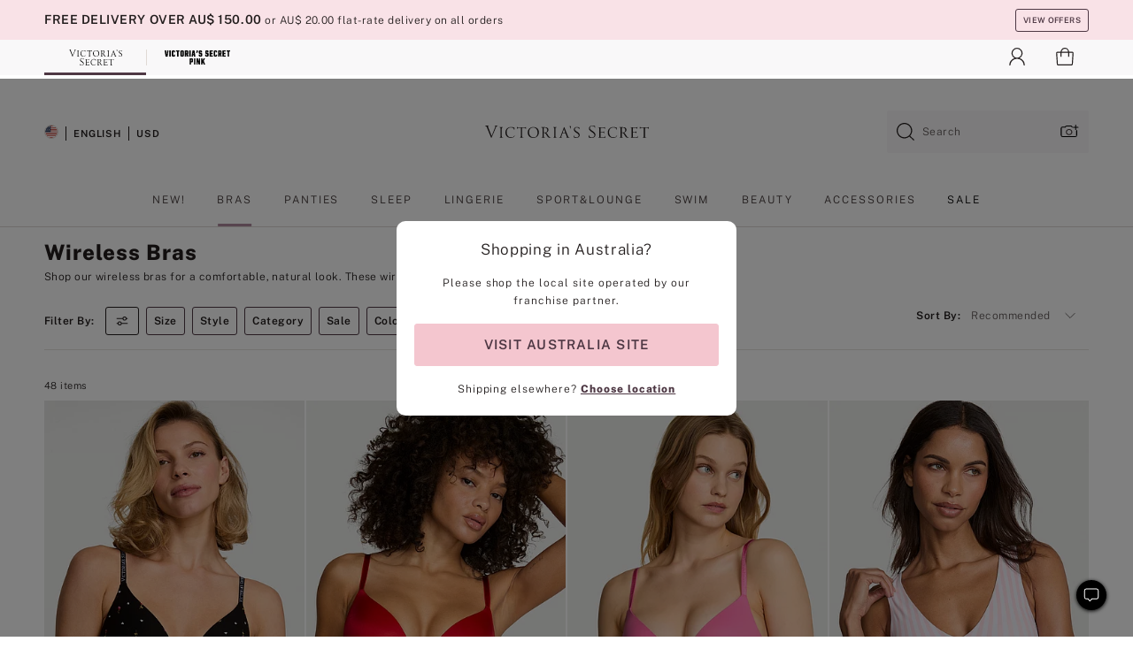

--- FILE ---
content_type: text/html
request_url: https://www.victoriassecret.com/au/vs/bras/lounge-and-wireless
body_size: 3815
content:
<!DOCTYPE html><html lang="en" class="desktop " data-theme="vs" data-brand="vs" data-basic="true"><head><script id="earlyBootstrap">(()=>{const e=document.cookie,t=e.indexOf("APPTYPE="),a=document.documentElement.classList,s=document.currentScript.dataset;if(t>=0){a.add("is-app");const i=t+8,r=e.slice(i);let n="";r.startsWith("IOSHANDHELD")?(a.add("is-app-ios"),s.appPlatform="ios",n=e.slice(i+12)):r.startsWith("ANDROIDHANDHELD")&&(a.add("is-app-android"),s.appPlatform="android",n=e.slice(i+16)),n.startsWith("VS")?s.appBrand="vs":n.startsWith("PN")&&(s.appBrand="pn"),s.appPlatform&&s.appBrand&&(s.appType=s.appPlatform+"-"+s.appBrand)}if(("true"===new URL(window.location.href).searchParams.get("isNativeShopTabEnabled")||"true"===sessionStorage.getItem("isNativeShopTabEnabled"))&&(document.documentElement.classList.add("is-native-shop-tab-enabled"),sessionStorage.setItem("isNativeShopTabEnabled","true")),performance.getEntriesByType)for(const{serverTiming:e}of performance.getEntriesByType("navigation"))if(e)for(const{name:t,description:a}of e)"ssrStatus"===t?s.ssrStatus=a:"basicStatus"===t?s.basicStatus=a:"renderSource"===t?s.renderSource=a:"peceActive"===t&&(s.peceActive=a)})();</script><meta charSet="utf-8"/><meta name="viewport" id="viewport-settings" content="width=device-width, initial-scale=1, minimum-scale=1"/><meta property="og:type" content="website"/><meta property="og:site_name" content="Victoria&#x27;s Secret"/><meta name="twitter:site" content="@VictoriasSecret"/><meta property="og:image" content="https://www.victoriassecret.com/assets/m5054-rZGxjPtT7WT0teuTsE1Xg/images/default-share.png"/><meta name="twitter:card" content="summary_large_image"/><meta property="og:title" content="Wireless Bras &amp; Bralettes: Available in Cups AA-G and Bands 32-44"/><meta name="description" content="Shop comfortable and supportive wire-free bras. Featuring styles like wireless push up bras, strapless &amp; more. Sort by cup and band size to find your fit."/><meta property="og:description" content="Shop comfortable and supportive wire-free bras. Featuring styles like wireless push up bras, strapless &amp; more. Sort by cup and band size to find your fit."/><link rel="icon" sizes="48x48" href="/assets/m5054-rZGxjPtT7WT0teuTsE1Xg/favicon.ico"/><link rel="apple-touch-icon" sizes="180x180" href="/assets/m5054-rZGxjPtT7WT0teuTsE1Xg/images/apple-touch-icon.png"/><link rel="apple-touch-icon" href="/assets/m5054-rZGxjPtT7WT0teuTsE1Xg/images/apple-touch-icon.png"/><link rel="icon" sizes="192x192" href="/assets/m5054-rZGxjPtT7WT0teuTsE1Xg/images/android-chrome-192x192.png"/><meta name="format-detection" content="telephone=no"/> <link rel="alternate" href="https://www.victoriassecret.com/us/vs/bras/lounge-and-wireless" hrefLang="x-default"/><link rel="alternate" href="https://www.victoriassecret.com/at/vs/bras/lounge-and-wireless" hrefLang="en-AT"/><link rel="alternate" href="https://www.victoriassecret.com/au/vs/bras/lounge-and-wireless" hrefLang="en-AU"/><link rel="alternate" href="https://www.victoriassecret.com/be/vs/bras/lounge-and-wireless" hrefLang="en-BE"/><link rel="alternate" href="https://www.victoriassecret.com/ca/vs/bras/lounge-and-wireless" hrefLang="en-CA"/><link rel="alternate" href="https://www.victoriassecret.com/ch/vs/bras/lounge-and-wireless" hrefLang="en-CH"/><link rel="alternate" href="https://www.victoriassecret.com/cz/vs/bras/lounge-and-wireless" hrefLang="en-CZ"/><link rel="alternate" href="https://www.victoriassecret.com/de/vs/bras/lounge-and-wireless" hrefLang="en-DE"/><link rel="alternate" href="https://www.victoriassecret.com/fr/vs/bras/lounge-and-wireless" hrefLang="en-FR"/><link rel="alternate" href="https://www.victoriassecret.com/gr/vs/bras/lounge-and-wireless" hrefLang="en-GR"/><link rel="alternate" href="https://www.victoriassecret.com/hk/vs/bras/lounge-and-wireless" hrefLang="en-HK"/><link rel="alternate" href="https://www.victoriassecret.com/in/vs/bras/lounge-and-wireless" hrefLang="en-IN"/><link rel="alternate" href="https://www.victoriassecret.com/jp/vs/bras/lounge-and-wireless" hrefLang="en-JP"/><link rel="alternate" href="https://www.victoriassecret.com/kr/vs/bras/lounge-and-wireless" hrefLang="en-KR"/><link rel="alternate" href="https://www.victoriassecret.com/mx/vs/bras/lounge-and-wireless" hrefLang="en-MX"/><link rel="alternate" href="https://www.victoriassecret.com/nl/vs/bras/lounge-and-wireless" hrefLang="en-NL"/><link rel="alternate" href="https://www.victoriassecret.com/no/vs/bras/lounge-and-wireless" hrefLang="en-NO"/><link rel="alternate" href="https://www.victoriassecret.com/nz/vs/bras/lounge-and-wireless" hrefLang="en-NZ"/><link rel="alternate" href="https://www.victoriassecret.com/ro/vs/bras/lounge-and-wireless" hrefLang="en-RO"/><link rel="alternate" href="https://www.victoriassecret.com/se/vs/bras/lounge-and-wireless" hrefLang="en-SE"/><link rel="alternate" href="https://www.victoriassecret.com/sg/vs/bras/lounge-and-wireless" hrefLang="en-SG"/><link rel="alternate" href="https://www.victoriassecret.com/sk/vs/bras/lounge-and-wireless" hrefLang="en-SK"/><link rel="alternate" href="https://www.victoriassecret.com/us/vs/bras/lounge-and-wireless" hrefLang="en-US"/><link rel="alternate" href="https://fr.victoriassecret.com/be/vs/bras/lounge-and-wireless" hrefLang="fr-BE"/><link rel="alternate" href="https://fr.victoriassecret.com/bf/vs/bras/lounge-and-wireless" hrefLang="fr-BF"/><link rel="alternate" href="https://fr.victoriassecret.com/ch/vs/bras/lounge-and-wireless" hrefLang="fr-CH"/><link rel="alternate" href="https://fr.victoriassecret.com/fr/vs/bras/lounge-and-wireless" hrefLang="fr-FR"/><link rel="alternate" href="https://frca.victoriassecret.com/ca/vs/bras/lounge-and-wireless" hrefLang="fr-CA"/><link rel="alternate" href="https://de.victoriassecret.com/at/vs/bras/lounge-and-wireless" hrefLang="de-AT"/><link rel="alternate" href="https://de.victoriassecret.com/ch/vs/bras/lounge-and-wireless" hrefLang="de-CH"/><link rel="alternate" href="https://de.victoriassecret.com/de/vs/bras/lounge-and-wireless" hrefLang="de-DE"/><link rel="alternate" href="https://it.victoriassecret.com/it/vs/bras/lounge-and-wireless" hrefLang="it-IT"/><link rel="alternate" href="https://ja.victoriassecret.com/jp/vs/bras/lounge-and-wireless" hrefLang="ja-JP"/><link rel="alternate" href="https://ko.victoriassecret.com/kr/vs/bras/lounge-and-wireless" hrefLang="ko-KR"/><link rel="alternate" href="https://pl.victoriassecret.com/pl/vs/bras/lounge-and-wireless" hrefLang="pl-PL"/><link rel="alternate" href="https://es.victoriassecret.com/es/vs/bras/lounge-and-wireless" hrefLang="es-ES"/><link rel="alternate" href="https://sp.victoriassecret.com/ar/vs/bras/lounge-and-wireless" hrefLang="es-AR"/><link rel="alternate" href="https://sp.victoriassecret.com/bo/vs/bras/lounge-and-wireless" hrefLang="es-BO"/><link rel="alternate" href="https://sp.victoriassecret.com/bz/vs/bras/lounge-and-wireless" hrefLang="es-BZ"/><link rel="alternate" href="https://sp.victoriassecret.com/cl/vs/bras/lounge-and-wireless" hrefLang="es-CL"/><link rel="alternate" href="https://sp.victoriassecret.com/co/vs/bras/lounge-and-wireless" hrefLang="es-CO"/><link rel="alternate" href="https://sp.victoriassecret.com/cr/vs/bras/lounge-and-wireless" hrefLang="es-CR"/><link rel="alternate" href="https://sp.victoriassecret.com/do/vs/bras/lounge-and-wireless" hrefLang="es-DO"/><link rel="alternate" href="https://sp.victoriassecret.com/ec/vs/bras/lounge-and-wireless" hrefLang="es-EC"/><link rel="alternate" href="https://sp.victoriassecret.com/gt/vs/bras/lounge-and-wireless" hrefLang="es-GT"/><link rel="alternate" href="https://sp.victoriassecret.com/hn/vs/bras/lounge-and-wireless" hrefLang="es-HN"/><link rel="alternate" href="https://sp.victoriassecret.com/mx/vs/bras/lounge-and-wireless" hrefLang="es-MX"/><link rel="alternate" href="https://sp.victoriassecret.com/ni/vs/bras/lounge-and-wireless" hrefLang="es-NI"/><link rel="alternate" href="https://sp.victoriassecret.com/pa/vs/bras/lounge-and-wireless" hrefLang="es-PA"/><link rel="alternate" href="https://sp.victoriassecret.com/pe/vs/bras/lounge-and-wireless" hrefLang="es-PE"/><link rel="alternate" href="https://sp.victoriassecret.com/py/vs/bras/lounge-and-wireless" hrefLang="es-PY"/><link rel="alternate" href="https://sp.victoriassecret.com/sv/vs/bras/lounge-and-wireless" hrefLang="es-SV"/><link rel="alternate" href="https://sp.victoriassecret.com/us/vs/bras/lounge-and-wireless" hrefLang="es-US"/><link rel="alternate" href="https://sp.victoriassecret.com/uy/vs/bras/lounge-and-wireless" hrefLang="es-UY"/><link rel="alternate" href="https://sp.victoriassecret.com/ve/vs/bras/lounge-and-wireless" hrefLang="es-VE"/><link rel="alternate" href="https://nl.victoriassecret.com/nl/vs/bras/lounge-and-wireless" hrefLang="nl-NL"/><link href="/assets/m5054-rZGxjPtT7WT0teuTsE1Xg/templates/collection/desktop/style.css" rel="stylesheet"/><title>Wireless Bras &amp; Bralettes: Available in Cups AA-G and Bands 32-44</title><style data-styled="" data-styled-version="5.3.9">.huVxo{-webkit-animation:fadein 1s ease-in;animation:fadein 1s ease-in;margin:0 auto;}/*!sc*/
@-webkit-keyframes fadein{0%{opacity:0;}50%{opacity:0;}100%{opacity:1;}}/*!sc*/
@keyframes fadein{0%{opacity:0;}50%{opacity:0;}100%{opacity:1;}}/*!sc*/
data-styled.g1492[id="sc-hhncp1-0"]{content:"huVxo,"}/*!sc*/
.hIWGSz{position:absolute;inset:0;display:-webkit-box;display:-webkit-flex;display:-ms-flexbox;display:flex;-webkit-box-pack:center;-webkit-justify-content:center;-ms-flex-pack:center;justify-content:center;-webkit-align-items:center;-webkit-box-align:center;-ms-flex-align:center;align-items:center;}/*!sc*/
data-styled.g1493[id="sc-17pbkyn-0"]{content:"hIWGSz,"}/*!sc*/
.kyFYCC{bottom:-100px;right:0;margin:1rem;-webkit-animation:slidein 750ms ease-out 10s forwards;animation:slidein 750ms ease-out 10s forwards;}/*!sc*/
data-styled.g1494[id="sc-17pbkyn-1"]{content:"kyFYCC,"}/*!sc*/
.jMLnnC{position:absolute;top:0;width:100%;}/*!sc*/
.jMLnnC .fabric-masthead-static-brandbar{width:100%;margin:0;}/*!sc*/
.jMLnnC .fabric-masthead-static-brandbar > .fabric-masthead-static-brandbar-smo-holder{height:40px;background-color:#f9e2e7;}/*!sc*/
.jMLnnC .fabric-masthead-static-brandbar > .fabric-masthead-static-brandbar-container{height:40px;background-color:#f7f7f8;}/*!sc*/
.jMLnnC .fabric-masthead-logo-area{width:100%;-webkit-box-pack:center;-webkit-justify-content:center;-ms-flex-pack:center;justify-content:center;-webkit-justify-content:center;}/*!sc*/
.jMLnnC .fabric-masthead-logo-area.fabric-layout-breakpoints .fabric-static-masthead-logo{-webkit-flex:0 0 275px;-ms-flex:0 0 275px;flex:0 0 275px;height:40px;margin:24px auto 50px;background-color:#f5f5f6;border-radius:3px;}/*!sc*/
.jMLnnC .fabric-masthead-category-nav-item .fabric-masthead-category-nav-link{height:20px;width:90px;background-color:#f5f5f6;padding:0.334rem 0.334rem 0.334rem 4px;display:block;text-transform:uppercase;position:relative;}/*!sc*/
.jMLnnC .fabric-masthead-category-nav-item{margin-right:20px;border-radius:3px;}/*!sc*/
.jMLnnC .fabric-masthead-logo-area{display:-webkit-box;display:-webkit-flex;display:-ms-flexbox;display:flex;height:115px;-webkit-box-pack:justify;-webkit-justify-content:space-between;-ms-flex-pack:justify;justify-content:space-between;-webkit-align-items:center;-webkit-box-align:center;-ms-flex-align:center;align-items:center;}/*!sc*/
.jMLnnC .fabric-masthead-category-nav-menu{width:944px;display:-webkit-box;display:-webkit-flex;display:-ms-flexbox;display:flex;margin:0 auto;-webkit-box-pack:justify;-webkit-justify-content:space-between;-ms-flex-pack:justify;justify-content:space-between;-webkit-align-items:center;-webkit-box-align:center;-ms-flex-align:center;align-items:center;}/*!sc*/
[data-device='desktop'] .sc-d7p3b7-0 .fabric-masthead-category-nav-item{padding-bottom:0.334rem;}/*!sc*/
data-styled.g1495[id="sc-d7p3b7-0"]{content:"jMLnnC,"}/*!sc*/
</style><link rel="preconnect" href="https://api.victoriassecret.com" crossorigin="use-credentials"/></head><body class="fabric vs"><div class="fabric-toast-traffic-control"></div><div class="reactContainer" id="componentContainer" data-hydrate="true"><header class="fabric-masthead-component sc-d7p3b7-0 jMLnnC"><div class="fabric-masthead-static-brandbar"><div class="fabric-masthead-static-brandbar-smo-holder"></div><div class="fabric-masthead-static-brandbar-container"></div></div><div class="fabric-masthead-logo-area fabric-layout-breakpoints"><h1 class="fabric-static-masthead-logo"></h1></div><nav class="fabric-masthead-static-category-nav-component"><ul class="fabric-masthead-category-nav-menu" role="menu"><li class="fabric-masthead-category-nav-item" role="none"><a class="fabric-masthead-category-nav-link"></a></li><li class="fabric-masthead-category-nav-item" role="none"><a class="fabric-masthead-category-nav-link"></a></li><li class="fabric-masthead-category-nav-item" role="none"><a class="fabric-masthead-category-nav-link"></a></li><li class="fabric-masthead-category-nav-item" role="none"><a class="fabric-masthead-category-nav-link"></a></li><li class="fabric-masthead-category-nav-item" role="none"><a class="fabric-masthead-category-nav-link"></a></li><li class="fabric-masthead-category-nav-item" role="none"><a class="fabric-masthead-category-nav-link"></a></li><li class="fabric-masthead-category-nav-item" role="none"><a class="fabric-masthead-category-nav-link"></a></li><li class="fabric-masthead-category-nav-item" role="none"><a class="fabric-masthead-category-nav-link"></a></li><li class="fabric-masthead-category-nav-item" role="none"><a class="fabric-masthead-category-nav-link"></a></li></ul></nav></header><div class="fabric-page-loading"><div class="fabric-page-spinner sc-17pbkyn-0 hIWGSz"><div class="fabric-spinner-element sc-hhncp1-0 huVxo"><div><span class="fabric-hide-a11y-element">Loading...</span></div><div></div><div></div><div></div><div></div><div></div><div></div><div></div><div></div><div></div><div></div><div></div></div></div><div class="fabric-toast-utility static-site"><div class="toast-container"><strong>Page is taking longer to load than expected.</strong></div></div></div></div><div class="fabric-dialog-container"></div><div class="fabric-salesforce-chat-dialog"></div><script id="brastrap-data" type="application/json">{"endpoints":[{"key":"analyticsCore","context":"analytics","version":"v3","path":"global","www":false,"pci":false},{"key":"authStatus","context":"auth","version":"v27","path":"status","method":"POST","prioritized":true,"www":false,"pci":false},{"key":"featureFlags","context":"experience","version":"v4","path":"feature-flags","www":false,"pci":false,"prioritized":true,"timeout":7000,"queryWhitelist":["cm_mmc"]},{"key":"countryList","context":"settings","version":"v3","path":"countries","www":false,"pci":false},{"key":"languageList","context":"settings","version":"v3","path":"languages","www":false,"pci":false},{"key":"dataPrivacyRightsGPCSettings","context":"dataprivacyrights","version":"v7","path":"jwt","www":false,"pci":false},{"key":"zipGating","context":"gatingexperience","version":"v1","path":"sddgating","www":false,"pci":false,"prioritized":true},{"key":"environment","context":"assets","version":"m5054-rZGxjPtT7WT0teuTsE1Xg","path":"settings.json","www":true,"pci":false},{"key":"navigations","context":"navigations","version":"v9","path":"navigations?channel=victorias-secret-desktop-tablet-row&l1=bras","www":false,"pci":false,"queryWhitelist":["cm_mmc"]},{"key":"bagCount","context":"orders","version":"v38","path":"bag/count","www":false,"pci":false,"overrides":{"featureFlags.dimensions[dimension=F302].active=C":{"version":"v39","path":"bag/count"}}},{"key":"breadcrumbs","context":"breadcrumbs","version":"v4","path":"breadcrumbs?collectionId=c6d11084-4c86-4cac-8a64-7275d864155b","www":false,"pci":false,"queryWhitelist":["collectionId"]},{"key":"collectionPage","context":"collectionheaders","version":"v9","path":"?collectionId=c6d11084-4c86-4cac-8a64-7275d864155b","www":false,"pci":false,"queryWhitelist":["cm_mmc"]},{"key":"collectionEnsembles","context":"stacksensemble","version":"v4","path":"?brand=vs&collectionId=c6d11084-4c86-4cac-8a64-7275d864155b","www":false,"pci":false,"queryWhitelist":["cm_mmc","brand","stackId"]},{"key":"collectionFilters","context":"filters","version":"v21","path":"?collectionId=c6d11084-4c86-4cac-8a64-7275d864155b&isPersonalized=true","www":false,"pci":false,"queryWhitelist":["filter","storeId","isFilterEnhanced"],"overrides":{"featureFlags.dimensions[dimension=F810].active=C":{"path":"?collectionId=c6d11084-4c86-4cac-8a64-7275d864155b&isPersonalized=true&isFilterEnhanced=true"},"featureFlags.dimensions[dimension=F539].active=C":{"version":"v22"},"featureFlags.dimensions[dimension=F539].active=D":{"version":"v23"}}},{"key":"collectionStacks","context":"stacks","version":"v41","path":"?brand=vs&collectionId=c6d11084-4c86-4cac-8a64-7275d864155b&orderBy={{orderBy}}&maxSwatches=8&isPersonalized=true&isWishlistEnabled=true&recCues=true","www":false,"pci":false,"queryWhitelist":["cm_mmc","brand","filter","orderBy","stackId","storeId"],"overrides":{"featureFlags.dimensions[dimension=F809].active=C":{"version":"v42"},"featureFlags.dimensions[dimension=F539].active=C":{"version":"v43"},"featureFlags.dimensions[dimension=F539].active=C&&featureFlags.dimensions[dimension=F809].active=C":{"version":"v44"},"featureFlags.dimensions[dimension=F539].active=D":{"version":"v45"},"featureFlags.dimensions[dimension=F539].active=D&&featureFlags.dimensions[dimension=F809].active=C":{"version":"v46"}}},{"key":"brandConfigs","context":"settings","version":"v3","path":"brandconfigs?brand=vs&region=international","www":false,"pci":false,"queryWhitelist":["brand","region"]}],"icons":["/assets/m5054-rZGxjPtT7WT0teuTsE1Xg/react/icon/brand.svg","/assets/m5054-rZGxjPtT7WT0teuTsE1Xg/react/icon/main.svg","/assets/m5054-rZGxjPtT7WT0teuTsE1Xg/react/icon/third-party.svg","/assets/m5054-rZGxjPtT7WT0teuTsE1Xg/react/icon/exclude.svg"],"scripts":[],"settings":{"apiUrl":"https://api.victoriassecret.com","pciApiUrl":"https://api2.victoriassecret.com"}}</script><script id="reactLibrary" src="/assets/m5054-rZGxjPtT7WT0teuTsE1Xg/desktop/react-18.js" defer=""></script><script id="sentryReactSdk" src="/assets/m5054-rZGxjPtT7WT0teuTsE1Xg/desktop/sentry-react-sdk.js" defer=""></script><script id="brastrap" src="/assets/m5054-rZGxjPtT7WT0teuTsE1Xg/brastrap.js" defer=""></script><script id="clientProps" type="application/json">{"apiData":{"cmsPage":{"oldPath":"","path":"/vs/bras/lounge-and-wireless","template":"collection","collectionId":"c6d11084-4c86-4cac-8a64-7275d864155b","channel":"victorias-secret-desktop-tablet-row","meta":{"id":"c6d11084-4c86-4cac-8a64-7275d864155b","name":"","language":"","title":"Wireless Bras","displayOn":"desktop","metas":[{"name":"metaTitle","content":"Wireless Bras & Bralettes: Available in Cups AA-G and Bands 32-44"},{"name":"metaDescription","content":"Shop comfortable and supportive wire-free bras. Featuring styles like wireless push up bras, strapless & more. Sort by cup and band size to find your fit."}],"seoEvergreen":"on"},"analytics":{"page_category":"Wireless Bras collection","category_id":"BRAS","page_type":"collection","page_category_id":"VS|BRAS|LOUNGE-AND-WIRELESS","parent_category_id":"VS|BRAS"},"redirect":{}}},"apiResponses":{},"brand":"vs","buildId":"m5054-rZGxjPtT7WT0teuTsE1Xg","category":"bras","cmsPageChannel":"victorias-secret-desktop-tablet-row","countryCode":"au","deployEnv":{"wwwOrigin":"https://www.victoriassecret.com","apiOrigin":"https://api.victoriassecret.com","apiPciOrigin":"https://api2.victoriassecret.com","languageDomainSuffix":".victoriassecret.com","englishDomainPrefix":"www","assetsOrigin":"https://www.victoriassecret.com","assetsContext":"/assets","languageDomains":{"de.victoriassecret.com":{"domainCode":"de"},"es.victoriassecret.com":{"domainCode":"es"},"fr.victoriassecret.com":{"domainCode":"fr"},"frca.victoriassecret.com":{"domainCode":"frca"},"it.victoriassecret.com":{"domainCode":"it"},"ja.victoriassecret.com":{"domainCode":"ja"},"ko.victoriassecret.com":{"domainCode":"ko"},"pl.victoriassecret.com":{"domainCode":"pl"},"sp.victoriassecret.com":{"domainCode":"sp"}}},"deviceType":"desktop","deployEnvName":"production","endpoints":[{"key":"analyticsCore","context":"analytics","version":"v3","path":"global","www":false,"pci":false},{"key":"authStatus","context":"auth","version":"v27","path":"status","method":"POST","prioritized":true,"www":false,"pci":false},{"key":"featureFlags","context":"experience","version":"v4","path":"feature-flags","www":false,"pci":false,"prioritized":true,"timeout":7000,"queryWhitelist":["cm_mmc"]},{"key":"countryList","context":"settings","version":"v3","path":"countries","www":false,"pci":false},{"key":"languageList","context":"settings","version":"v3","path":"languages","www":false,"pci":false},{"key":"dataPrivacyRightsGPCSettings","context":"dataprivacyrights","version":"v7","path":"jwt","www":false,"pci":false},{"key":"zipGating","context":"gatingexperience","version":"v1","path":"sddgating","www":false,"pci":false,"prioritized":true},{"key":"environment","context":"assets","version":"m5054-rZGxjPtT7WT0teuTsE1Xg","path":"settings.json","www":true,"pci":false},{"key":"navigations","context":"navigations","version":"v9","path":"navigations?channel=victorias-secret-desktop-tablet-row&l1=bras","www":false,"pci":false,"queryWhitelist":["cm_mmc"]},{"key":"bagCount","context":"orders","version":"v38","path":"bag/count","www":false,"pci":false,"overrides":{"featureFlags.dimensions[dimension=F302].active=C":{"version":"v39","path":"bag/count"}}},{"key":"breadcrumbs","context":"breadcrumbs","version":"v4","path":"breadcrumbs?collectionId=c6d11084-4c86-4cac-8a64-7275d864155b","www":false,"pci":false,"queryWhitelist":["collectionId"]},{"key":"collectionPage","context":"collectionheaders","version":"v9","path":"?collectionId=c6d11084-4c86-4cac-8a64-7275d864155b","www":false,"pci":false,"queryWhitelist":["cm_mmc"]},{"key":"collectionEnsembles","context":"stacksensemble","version":"v4","path":"?brand=vs&collectionId=c6d11084-4c86-4cac-8a64-7275d864155b","www":false,"pci":false,"queryWhitelist":["cm_mmc","brand","stackId"]},{"key":"collectionFilters","context":"filters","version":"v21","path":"?collectionId=c6d11084-4c86-4cac-8a64-7275d864155b&isPersonalized=true","www":false,"pci":false,"queryWhitelist":["filter","storeId","isFilterEnhanced"],"overrides":{"featureFlags.dimensions[dimension=F810].active=C":{"path":"?collectionId=c6d11084-4c86-4cac-8a64-7275d864155b&isPersonalized=true&isFilterEnhanced=true"},"featureFlags.dimensions[dimension=F539].active=C":{"version":"v22"},"featureFlags.dimensions[dimension=F539].active=D":{"version":"v23"}}},{"key":"collectionStacks","context":"stacks","version":"v41","path":"?brand=vs&collectionId=c6d11084-4c86-4cac-8a64-7275d864155b&orderBy={{orderBy}}&maxSwatches=8&isPersonalized=true&isWishlistEnabled=true&recCues=true","www":false,"pci":false,"queryWhitelist":["cm_mmc","brand","filter","orderBy","stackId","storeId"],"overrides":{"featureFlags.dimensions[dimension=F809].active=C":{"version":"v42"},"featureFlags.dimensions[dimension=F539].active=C":{"version":"v43"},"featureFlags.dimensions[dimension=F539].active=C&&featureFlags.dimensions[dimension=F809].active=C":{"version":"v44"},"featureFlags.dimensions[dimension=F539].active=D":{"version":"v45"},"featureFlags.dimensions[dimension=F539].active=D&&featureFlags.dimensions[dimension=F809].active=C":{"version":"v46"}}},{"key":"brandConfigs","context":"settings","version":"v3","path":"brandconfigs?brand=vs&region=international","www":false,"pci":false,"queryWhitelist":["brand","region"]}],"languageCode":"en","react18Mode":false,"renderType":"basic","sanitizedUrl":"https://www.victoriassecret.com/au/vs/bras/lounge-and-wireless","timestamp":1770071625328,"enableSentry":true}</script><script src="/assets/m5054-rZGxjPtT7WT0teuTsE1Xg/desktop/runtime.js" defer=""></script><script src="/assets/m5054-rZGxjPtT7WT0teuTsE1Xg/desktop/5641.js" defer=""></script><script src="/assets/m5054-rZGxjPtT7WT0teuTsE1Xg/desktop/573.js" defer=""></script><script src="/assets/m5054-rZGxjPtT7WT0teuTsE1Xg/desktop/6863.js" defer=""></script><script src="/assets/m5054-rZGxjPtT7WT0teuTsE1Xg/desktop/9300.js" defer=""></script><script src="/assets/m5054-rZGxjPtT7WT0teuTsE1Xg/desktop/8776.js" defer=""></script><script src="/assets/m5054-rZGxjPtT7WT0teuTsE1Xg/desktop/1440.js" defer=""></script><script src="/assets/m5054-rZGxjPtT7WT0teuTsE1Xg/desktop/5801.js" defer=""></script><script src="/assets/m5054-rZGxjPtT7WT0teuTsE1Xg/desktop/2316.js" defer=""></script><script src="/assets/m5054-rZGxjPtT7WT0teuTsE1Xg/desktop/685.js" defer=""></script><script src="/assets/m5054-rZGxjPtT7WT0teuTsE1Xg/desktop/6817.js" defer=""></script><script src="/assets/m5054-rZGxjPtT7WT0teuTsE1Xg/desktop/420.js" defer=""></script><script src="/assets/m5054-rZGxjPtT7WT0teuTsE1Xg/templates/collection/desktop/index.js" defer=""></script></body></html>

--- FILE ---
content_type: application/javascript; charset=utf-8
request_url: https://www.victoriassecret.com/assets/m5054-rZGxjPtT7WT0teuTsE1Xg/templates/collection/desktop/index.js
body_size: 30228
content:
try{!function(){var e="undefined"!=typeof window?window:"undefined"!=typeof global?global:"undefined"!=typeof globalThis?globalThis:"undefined"!=typeof self?self:{},t=(new e.Error).stack;t&&(e._sentryDebugIds=e._sentryDebugIds||{},e._sentryDebugIds[t]="67891afd-7b71-4003-8c3b-df70d6bc0e79",e._sentryDebugIdIdentifier="sentry-dbid-67891afd-7b71-4003-8c3b-df70d6bc0e79")}()}catch(e){}!function(){var e="undefined"!=typeof window?window:"undefined"!=typeof global?global:"undefined"!=typeof globalThis?globalThis:"undefined"!=typeof self?self:{};e._sentryModuleMetadata=e._sentryModuleMetadata||{},e._sentryModuleMetadata[(new e.Error).stack]=function(e){for(var t=1;t<arguments.length;t++){var o=arguments[t];if(null!=o)for(var i in o)o.hasOwnProperty(i)&&(e[i]=o[i])}return e}({},e._sentryModuleMetadata[(new e.Error).stack],{"_sentryBundlerPluginAppKey:fewd-flagship":!0})}(),("undefined"!=typeof window?window:"undefined"!=typeof global?global:"undefined"!=typeof globalThis?globalThis:"undefined"!=typeof self?self:{}).SENTRY_RELEASE={id:"flagship-m5054"},(self.webpackChunk_vsdp_flagship=self.webpackChunk_vsdp_flagship||[]).push([[6111],{5867:(e,t,o)=>{o.d(t,{Wo:()=>d,sq:()=>c,y8:()=>l});var i=o(78795),n=o(42999),s=o(60799),a=o(1318);o(83251);const r=["account-profile","account-create","account-log-in","checkout","legal-document-landing","experience-editor"],l=e=>{const t=i.Jt(e,"config"),o=i.Jt(t,"template"),a=""===n.get("suocToastTimeStamp")&&s.A.getPersonalizationConsent(t);return!(r.indexOf(o)>-1)&&a},c=e=>{if(!i.Jt(e,"config.isMobile"))return!1;const t=i.KR(e,"bag.count");if(!t)return!1;if(t&&new URLSearchParams(window.location.search).get("bagReminder"))return!0;const o=i.Jt(e,"config.template");return-1===r.indexOf(o)&&""===n.get("bagReminderTimestamp")},d=e=>{const t=i.Jt(e,"config"),o=i.Jt(t,"template"),n=s.A.checkFlag(t),l=(0,a.BA)();return!(r.indexOf(o)>-1)&&n&&!l}},91551:(e,t,o)=>{o.r(t),o.d(t,{default:()=>b});var i=o(78795),n=o(74692),s=o.n(n),a=o(78090),r=o.n(a),l=o(65693),c=o(13198),d=o(23532),p=o(83251),u=o(35936),m=o(74848);const h=e=>{const t=e.getBoundingClientRect();return(t.height>0||t.width>0)&&t.bottom>=0&&t.top<=(window.innerHeight||document.documentElement.clientHeight)},g=e=>{const t=[];return document.querySelectorAll(`[${e}]`).forEach((o=>{h(o)&&t.push(o.getAttribute(`${e}`))})),t},f=r().memo((({config:e})=>{const t=[{id:"Breadcrumbs",component_name:"Breadcrumbs",template:"pdp"},{id:"PrimaryProduct",component_name:"Primary Product",template:"pdp"},{id:"StoryBoard",component_name:"Story Board CMS Component",template:"pdp"},{id:"findmine-widget",component_name:"Findmine Outfitting Component",template:"pdp"},{id:"PairsPerfectlyWith",component_name:"MatchBacks",template:"pdp"},{id:"CustomersWhoAlsoViewed",component_name:"Purchasable CrossSell",template:"pdp"},{id:"RatingsReview",component_name:"Ratings section",template:"pdp"},{id:"PickUpWhereYouLeft",component_name:"Recently Viewed",template:"pdp"}],o=(0,c.wA)();if((0,u.A)()){const t=i.Ol(localStorage.getItem("scrollPercentageData"));if(t?.template!==e?.template&&(p.A.set("previousPageScrollData",JSON.stringify(t)),"product"===e?.template)){const e={currentscroll_percentage:i.Jt(t,"currentScrollPercent","xx"),maxscroll_percentage:i.Jt(t,"maxScrollPercent","xx"),component_name:i.yq(t,"componentName","xx")};o({type:"react-analytics-merge",data:{...e},analyticsEvent:"update-utag-data"})}}const[n,r]=(0,a.useState)(0),[l,m]=(0,a.useState)({currentScrollPercent:0,maxScrollPercent:0,template:e?.template}),[f,y]=(0,a.useState)([]),b=(0,a.useRef)(!1);return(0,d.A)((({currPos:e})=>{const t=s()(document).height()-s()(window).height(),o=Math.floor(e.y/t*100);r(o)}),[]),(0,a.useEffect)((()=>{if(n>=l.maxScrollPercent){const s=((e,t)=>{switch(e){case"landing":return g("data-id");case"collection":return g("stack-id");case"product":return(e=>{const t=[];return e.forEach((e=>{document.querySelectorAll(`[data-testid=${e.id}]`)?.length>0&&h(document.querySelectorAll(`[data-testid=${e.id}]`)[0])&&t.push(e.component_name)})),t})(t);default:return[]}})(i.Sb(e,"template"),t);if(i.EI(s)){const e=(e=>{const t=[];return e.filter((e=>-1===t.indexOf(e)&&(t.push(e),!0)))})(f.concat(s));y(e);const t=e?.includes("Findmine Outfitting Component");t&&!b.current&&(o({type:"react-analytics-merge",data:{findMineViewed:!0},analyticsEvent:"update-utag-data"}),b.current=!0)}const a=i.hZ(l,"currentScrollPercent",n,"maxScrollPercent",n,"template",e?.template,"componentName",f);m(a)}else{const t=i.hZ(l,"currentScrollPercent",n,"template",e?.template,"componentName",f);m(t)}}),[n]),p.A.set("scrollPercentageData",JSON.stringify(l)),null})),y=({config:e})=>(0,m.jsx)(l.A,{children:()=>(0,m.jsx)(f,{config:e})});y.displayName="ScrollAnalytics";const b=r().memo(y)},39680:(e,t,o)=>{o.d(t,{A:()=>l});var i=o(78090),n=o(13198),s=o(59054),a=o(64512),r=o(60799);const l=function(e,t){const[o,l]=(0,i.useState)({}),[c,d]=(0,i.useState)(!1),p=(0,i.useRef)(!1),u=(0,s.A)(),m=(0,n.d4)((e=>e?.apiData?.authStatus));return(0,i.useEffect)((()=>{if(!u)return;const o=["globalMonitorMbox"];!p.current&&o&&(p.current=!0,async function(){try{const i=await r.A.invokeGlobalMonitoringMbox(o,e,t?.count,m);i?l(i):d(!0)}catch(e){d(!0)}}())}),[e,u,t,m]),(0,i.useEffect)((()=>{o&&(0,a.Lr)(o?.analytics?.propositions)}),[o]),[o,c]}},13217:(e,t,o)=>{o.d(t,{A:()=>c});var i=o(78090),n=o(5867),s=o(13198),a=o(59054),r=o(64512),l=o(60799);const c=function(e){const[t,o]=(0,i.useState)({}),[c,d]=(0,i.useState)(null),p=(0,i.useRef)(!1),u=(0,a.A)(),m=(0,s.d4)((e=>e.globalReducer.bagCount)),h=(0,s.d4)((e=>e?.apiData?.authStatus));return(0,i.useEffect)((()=>{if(!u)return;const t=["cartUpsellMsg"],i=n.Wo({config:e}),s=n.y8({config:e});i&&t.push("offerSheet"),s&&t.push("offerToast"),!p.current&&t&&(p.current=!0,async function(){try{const i=await l.A.getPersonalizationOffers(t,e,m,h);i?(o(i),(0,r.Lr)(i?.analytics?.propositions)):d(!0)}catch(e){d(!0)}}())}),[e,u,m,h]),[t,c]}},33825:(e,t,o)=>{o.d(t,{C_:()=>f,OA:()=>h,WF:()=>d,dA:()=>c,ee:()=>p,hH:()=>g,jx:()=>u,vX:()=>y,yu:()=>m});var i=o(92568),n=o(90223),s=(o(52669),o(97040)),a=o(21534),r=o(54752),l=o(67538);const c=i.Ay.div.withConfig({componentId:"sc-1cznbrf-0"})(["",""],(({theme:e,$isMobile:t,$isF816C:o})=>(0,i.AH)(["margin:auto;max-width:1180px;padding:0;@media screen and (max-width:","px){max-width:944px;}.filter-bar{margin:",";}.product-stacks{padding-bottom:0.75rem;"," h2{font-size:",";line-height:",";font-weight:",";padding-top:",";margin-left:",";}.personalized-floating-carousel:has( [data-testid='PersonalizedFloatingCarousel'] ){border-top:1px solid ",";border-bottom:1px solid ",";margin:"," 0;}[data-testid='PersonalizedFloatingCarousel'] h2{padding:"," 0 "," 0;font-weight:",";}.product-stack > .prism-layout-grid{margin-top:",";margin-bottom:",";padding:0;}}"],1199,t?"0.5rem auto 0":"0",o?(0,i.AH)(["margin-top:",";"],t?"":e.spacing.xl4):"",e.typography.fontScale["fs-xl"]["font-size"],e.typography.fontScale["fs-xl"]["line-height"],e.typography.fontWeight["fw-bold"]["font-weight"],e.spacing.md,(0,l.Fr)()&&e.spacing.sm,e.colors.neutral40,e.colors.neutral40,e.spacing.xl6,e.spacing.xl,e.spacing.xm,e.typography.fontWeight["fw-bolder"]["font-weight"],e.spacing.sm,e.spacing.xl4))),d=(0,i.Ay)(r.A).withConfig({componentId:"sc-1cznbrf-1"})(["",""],(({theme:e,$isHeaderCms:t,isF711C:o,isEnhancedCarouselEnabled:n})=>(0,i.AH)([""," @media screen and (min-width:","px){.fabric-itc-content-region{padding:"," "," 0;.fabric-itc-content-region-text-field-1{margin-bottom:0;}position:relative;left:50%;right:50%;transform:translateX(-50%);}}"],t&&(0,i.AH)(["padding-bottom:",";"],o&&n?"0":e.spacing.sm),960,e.spacing.lg,e.spacing.xl))),p=(0,i.Ay)(r.A).withConfig({componentId:"sc-1cznbrf-2"})(["",""],(({theme:e})=>(0,i.AH)(["@media screen and (min-width:","px){width:100vw;position:relative;left:50%;right:50%;transform:translateX(-50%);}padding-bottom:",";.fabric-cmsdigitalcontent-contentdocument-cms-component{margin:",";}"],960,e.spacing.xl,e.spacing.xs))),u=i.Ay.div.withConfig({componentId:"sc-1cznbrf-3"})(["",""],(({theme:e,$isPinned:t,$isMobile:o,$top:n})=>(0,i.AH)([""," ",""],!o&&(0,i.AH)(["background-color:",";padding-top:",";z-index:5;"],e.colors.neutral0,e.spacing.xs),!o&&t&&(0,i.AH)(["position:sticky;top:",";padding-top:0px;"],n)))),m=i.Ay.div.withConfig({componentId:"sc-1cznbrf-4"})(["",""],(({theme:e,$isMobile:t,$isProductCardRedesign:o,$isF717C:n})=>(0,i.AH)(["border:1px solid ",";padding:0 "," "," ",";margin:",";",""],e.colors.neutral40,e.spacing.sm,e.spacing.md,e.spacing.sm,o&&t?`${e.spacing.xl} 0`:`${e.spacing.xl2} 0 ${n?e.spacing.xl:e.spacing.xl4} 0`,!t&&(0,i.AH)(["border-radius:3px;padding:0 "," 0 ",";"],e.spacing.sm,e.spacing.sm)))),h=i.Ay.button.withConfig({componentId:"sc-1cznbrf-5"})(["",""],(({theme:e})=>(0,i.AH)(["background:",";position:fixed;right:30px;bottom:30px;border-radius:100%;box-shadow:0 1px 4px ",";width:34px;height:34px;z-index:3;.chatbot-container{width:26px;height:26px;padding:",";margin:",";svg path{fill:",";}}"],e.colors.neutral100,e.colors.neutral100,e.spacing.xs,e.spacing.xs,e.colors.neutral0))),g=(0,i.Ay)(a.A).withConfig({componentId:"sc-1cznbrf-6"})(["",""],(({theme:e})=>(0,i.AH)(["margin-top:",";"],e.spacing.xl4))),f=(0,i.Ay)(n.A).withConfig({componentId:"sc-1cznbrf-8"})(["",""],(()=>"\n    bottom: 10%;\n    left: 50%;\n    pointer-events: none;\n    position: fixed;\n    z-index: 10;\n  ")),y=(0,i.Ay)(s.A).withConfig({componentId:"sc-1cznbrf-9"})(["",";"],(({$isMobile:e})=>(0,i.AH)(["width:",";z-index:9999;.prism-toast-content{padding:0px;.prism-alert{margin:0px;width:100%;}}"],e?"80%":"20%")))},15148:(e,t,o)=>{o.d(t,{A:()=>w});var i=o(78795),n=(o(78090),o(83223)),s=o(44775),a=o(29172),r=o(48994),l=o(36459),c=o(92568),d=o(5536),p=o(5852),u=o(21534);const m="#d8abbb",h=(0,c.Ay)(s.A).withConfig({componentId:"sc-1lrqlxy-0"})(["",""],(({theme:e,$isDesktop:t,$isReferrerSameDomain:o,$searchedFor:i,$isF711C:n,$isPLP:s})=>(0,c.AH)([""," nav{width:",";"," .breadcrumbs-outer-class{flex-flow:row;white-space:nowrap;text-decoration:none;overflow-x:auto;overflow-y:hidden;-ms-overflow-style:none;&::-webkit-scrollbar{display:none;}}}"],t?(0,c.AH)([""," ",""],!n&&(0,c.AH)(["margin:0 0 "," 0;"],e.spacing.md),n&&s?(0,c.AH)(["padding:"," "," "," 0;"],e.spacing.xl6,e.spacing.xl,e.spacing.xl6):(0,c.AH)(["padding:"," "," "," 0;"],e.spacing.lg,e.spacing.xl,e.spacing.md)):(0,c.AH)(["",""],n&&s?(0,c.AH)(["padding:"," "," "," ",";"],e.spacing.xs,e.spacing.xl,e.spacing.xl3,e.spacing.md):(0,c.AH)(["padding:"," "," "," ",";"],e.spacing.sm,e.spacing.xl,e.spacing.md,e.spacing.xl)),o?"calc(90% - 20px)":"calc(100% - 20px)",i&&o&&(0,c.AH)(["width:calc(90% - 70px);"])))),g=(0,c.Ay)(d.A).withConfig({componentId:"sc-1lrqlxy-1"})(["",""],(({theme:e,$isDesktop:t})=>(0,c.AH)(["display:flex;align-items:center;height:auto;padding-right:calc("," + "," / 2);width:auto;.prism-icon-arrow{margin-right:",";svg{height:14px;}}",""],e.spacing.xs,e.spacing.xs,e.spacing.xs,t?(0,c.AH)(["&:hover{.prism-icon-arrow{svg{","}}}"],(0,u.$)({theme:e,color:m})):(0,c.AH)(["&:hover{","}"],(0,u.$)({theme:e,color:m,fill:m,stroke:m}))))),f=(0,c.Ay)(u.A).withConfig({componentId:"sc-1lrqlxy-2"})(["white-space:nowrap;"]),y=(0,c.Ay)(p.A).withConfig({componentId:"sc-1lrqlxy-3"})(["",""],(({theme:e})=>(0,c.AH)(["color:",";"," ::after{content:'/';margin:0 ",";}"],e.colors.neutral90,(0,u.$)({theme:e,fontScale:"fs-sm",fontFamily:"ff-primary"}),e.spacing.xs)));var b=o(64512),S=o(21954),A=o(5750),x=o(74848);const C=({breadcrumbs:e=[],isLargeViewport:t,hideBackButton:o,pageTitle:c,handleSettingsBack:d,isF711C:p,isPLP:u})=>{const m={"@context":"https://schema.org","@type":"BreadcrumbList",itemListElement:[]},C=(0,S.A)(),w=i.Jt(C,"url.query.searchedFor"),v=(0,A.Ay)("dp76498EventDrivenDatalayerSetupEnhancement"),P=-1!==i.Sb(C,"referrer").indexOf(i.Sb(C,"url.domain")),k=!o&&P,I=i.Tj(e,(e=>"/us/vs"===e.url?i.hZ(e,"url","/us/"):e));let F=1;return I.forEach((({text:e="",url:t})=>{i.uI(e)&&(m.itemListElement.push({"@type":"ListItem",position:F,name:e,item:`https://${i.Jt(C,"url.domain")}${t}`}),F+=1)})),(0,x.jsxs)(h,{direction:"row",wrap:"nowrap",justifyContent:"flex-start",alignItems:"center",$isDesktop:t||C.isDesktop,"data-testid":"Breadcrumbs",$isReferrerSameDomain:P,$searchedFor:w,$isF711C:p,$isPLP:u,children:[k?(0,x.jsxs)(g,{variant:"plain",size:"extra-small",onClick:()=>{"Settings"===c?d():window.history.back()},fontScale:"fs-sm",fontWeight:"fw-bold",letterSpacing:"ls-md",className:"breabcrumbs-btn","aria-label":w?"Search Results":"Back",children:[(0,x.jsx)(n.default,{component:n.Arrow,height:14,rotate:180,scale:1.2,width:12}),w?(0,x.jsx)(f,{fontScale:"fs-sm",fontWeight:"fw-bold",letterSpacing:"ls-md",children:"Search Results"}):"Back"]}):null,(0,x.jsx)("nav",{"aria-label":"Breadcrumbs",children:(0,x.jsx)(s.A,{className:"breadcrumbs-outer-class",as:"ol",children:I?.map((e=>(0,x.jsxs)(y,{forwardedAs:"li",children:[C.allowPrefetch&&(0,x.jsx)("link",{href:e?.url,rel:"prefetch"}),(0,x.jsx)(a.A,{href:e?.url,color:"neutral90",hoverColor:"secondary.hover",onClick:t=>((e,t)=>{const o=i.Jt(e,"currentTarget.innerText"),n=i.Ro(e.currentTarget.dataset.optionIndex,0);if(u&&p){const e={isCTA:!0,ctaType:"other",ctaCategory:"link",ctaName:o,ctaPosition:"footer navigation",ctaInteractionType:"plp breadcrumb",ctaURL:t||""};b.Ay.updateDataLayerOnAction({...e},v)}l.Ay.breadcrumbNavigationChange({linkName:o,linkLevel:n+2,config:C})})(t,e?.url),children:e?.text})]},e?.text)))})}),(0,x.jsx)(r.A,{data:m,type:"application/ld+json"})]})};C.displayName="Breadcrumbs";const w=C},34715:(e,t,o)=>{o.d(t,{cR:()=>d,d4:()=>c});var i=o(32590);const n=(e={})=>{const t={};return Object.keys(e).forEach((o=>{const i=(e[o]?.url||"").match(/\/(v\d+)\b/);if(i){const[,e]=i;t[o]=e}})),t},s=(e,t)=>!!(e&&"object"==typeof e&&(e.path===t||Array.isArray(e.links)&&e.links.some((e=>s(e,t)))||Array.isArray(e.navigations)&&e.navigations.some((e=>s(e,t))))),a=()=>i&&"function"==typeof i.setTag&&"function"==typeof i.captureMessage,r=e=>{e.forEach((({name:e,value:t})=>{i.setTag(e,t)}))},l=(e,t)=>{i.captureMessage(e,t)},c=(e,t,o)=>{if(!a())return;const i=e.collectionStacks?.TotalItems||0,c=n(e.brastrapResponses)?.collectionStacks;if(0===i&&c?.length>0){const i=((e,t,o)=>{if(!t||0===t?.length)return!1;const i=((e="")=>{if(!e)return null;let t="";try{t=new URL(e).pathname}catch{t=e.replace(/[?#].*$/,"")}const o=t.match(/\/[a-z]{2}(?=\/|$)/i);return o?t.slice(o.index):null})(t);if(!i)return!1;if(!e?.brands)return!1;const n=e?.brands?.find((e=>e.type===o));if(!n)return!1;const a=n?.navigations?.filter((e=>"category"===e.type));if(!a||0===a.length)return!1;const r=a?.some((e=>e?.links?.some((e=>s(e,i)))));return r||!1})(e.navigations,t,o);r([{name:"versionNumber",value:c},{name:"collectionName",value:e?.collectionPage?.name||"unknown"},{name:"collectionId",value:e?.collectionPage?.id||"unknown"}]),i?l("Collection stacks API Call is Empty","fatal"):l("Collection stacks API Call is Empty - URL Not Present in Navigation API Data","info")}},d=(e,t,o)=>{if(!a())return;const i=e?.categories?.cmsComponentList??[],s=n(e?.brastrapResponses)?.categories;0===i?.length&&s?.length>0&&(r([{name:"categoryId",value:e?.cmsPage?.categoryId},{name:"categoryApiCountry",value:o},{name:"categoryApiLanguage",value:t},{name:"versionNumber",value:s},{name:"cmsChannel",value:e?.cmsPage?.channel}]),l("Landing categories API call is Empty","fatal"))}},69826:(e,t,o)=>{o.d(t,{A:()=>y});var i=o(78795),n=o(78090),s=o(59054),a=o(49857),r=o(34749),l=o(93266),c=o(26010);function d(){return{x:i.KR(window,"pageXOffset"),y:i.KR(window,"pageYOffset")}}function p(e,t={}){if("complete"!==document.readyState)return;const o=r.Jt("dp85287PlpPrettyUrlsEnhancement"),n=window.location.origin+(o?(0,a.Hm)():window.location.pathname).replace(/\/$/,""),s=i.Jt(document,"activeElement")?i.Jt(document,"activeElement").getAttribute("id"):null;if(t?.x&&t?.y)c.A.set(n,`${t.x},${t.y}`,e);else{const t=d(),o=`${t.x},${t.y}`;c.A.set(n,o,e)}s&&c.A.set(`${n}focusElement`,s,e)}function u(e,t){requestAnimationFrame((()=>{setTimeout((()=>{window.scroll(t.x,t.y),p(e,t)}),350)}))}function m(e,t){let o,i,n;"string"==typeof e?(o=e.split(","),i=Number(o[0]),n=Number(o[1]),"complete"===document.readyState?u(t,{x:i,y:n}):document.addEventListener("readystatechange",(function e(){"complete"===document.readyState&&(document.removeEventListener("readystatechange",e),u(t,{x:i,y:n}))}))):(i=0,n=e)}const h={save:p,init:function(e,t){const o=c.A.get("currentPageUrl"),i=c.A.get("currentPageTemplate");null!==o&&(c.A.set("previousPageUrl",o.replace(/\/$/,""),t),c.A.set("previousPageTemplate",i,t)),c.A.set("currentPageUrl",window.location.origin+(0,a.Hm)().replace(/\/$/,""),t),c.A.set("currentPageTemplate",e?.template,t)},restore:function(e,t){const o=r.Jt("dp85287PlpPrettyUrlsEnhancement"),i=window.location.origin+(o?(0,a.Hm)():window.location.pathname).replace(/\/$/,""),n=c.A.get(`${i}focusElement`),s=c.A.get(i);!e&&n&&function(e){(0,l.Sw)()&&setTimeout((()=>{document.getElementById(e)?.focus()}),200)}(n),s&&m(s,t)},getScrollPosition:d,setScrollPosition:m};var g=o(21954);const f=i.Bj(((e,t)=>{const o=i.sg((()=>{t&&h.save(e)}),15);window.addEventListener("scroll",o)}),(()=>!0)),y=()=>{const e=(0,s.A)(),t=(0,g.A)();(0,n.useEffect)((()=>{f(t,e)}),[t,e]);const[o,i]=(0,n.useState)(0);return(0,n.useEffect)((()=>{o>0&&e&&h.restore()}),[o,e]),[(0,n.useCallback)((()=>{i((e=>e+1))}),[])]}},36093:(e,t,o)=>{o.d(t,{$:()=>d}),o(78090);var i=o(7529),n=o(65693),s=o(13198),a=o(74848);const r=e=>e.pageData.serverRoute.deviceType,l=e=>e.pageData.serverRoute.renderType,c=({children:e})=>{const t=(0,s.d4)(r);return"basic"===(0,s.d4)(l)?(0,a.jsx)(n.A,{haveClientData:!0,fallback:(0,a.jsx)(i.A,{deviceType:t}),children:()=>e}):e},d=e=>t=>(0,a.jsx)(c,{children:(0,a.jsx)(e,{...t})})},7518:(e,t,o)=>{var i=o(5753),n=o(2106),s=o(56780),a=o(78090),r=o.n(a),l=o(13198),c=o(91982),d=o(59054),p=o(78795),u=o(95199),m=o(48317),h=o(21534),g=o(16809),f=o(65693),y=o(85599),b=o(64112),S=o(51866),A=o(75618),x=o(17826),C=o(55801),w=o(91551),v=o(29986),P=o(92568),k=o(83223),I=o(55818),F=o(64512),M=o(62373),D=o(79202),E=o(74848);const $=P.Ay.button.withConfig({componentId:"sc-1m8j1fj-0"})(["",""],(({theme:e,$isChatbotPresent:t})=>(0,P.AH)(["align-items:center;background:",";border-radius:100%;bottom:",";filter:drop-shadow(0px 0px 4px ",");display:flex;height:calc("," + ",");justify-content:center;position:fixed;right:calc(",");width:calc("," + ",");z-index:3;&:focus-visible{box-shadow:none !important;outline-style:solid;outline-color:",";}&:focus:not(:focus-visible){outline:none;filter:drop-shadow(0px 0px 4px ",");}"],e.colors.neutral0,t?8.4*e.units.BASE_UNIT+"px":`${e.units.large}`,(0,v.B3)(e.colors.neutral100,.3),e.units.large,e.units.fourPixels,e.units.large,e.units.large,e.units.fourPixels,e.colors.highlight.one.main,(0,v.B3)(e.colors.neutral100,.3)))),j=({enableEDDL:e})=>{const[t,o]=(0,a.useState)(!1),[i,n]=(0,a.useState)(!1),{stacks:s}=(0,I.A)();(0,a.useEffect)((()=>{const e=new MutationObserver((()=>{document.querySelector(".chatbot-container")&&!i&&n(!0)}));return e.observe(document.body,{childList:!0,subtree:!0}),()=>{e.disconnect()}}),[i]),(0,a.useEffect)((()=>{const e=()=>{const e=document.querySelector(".react-masthead-floater")?.offsetHeight||0,t=(document.querySelector(".fabric-masthead-component")||document.querySelector(".react-filter-bar-component"))?.offsetHeight||0,i=document.querySelector(".product-stacks"),n=i?.offsetTop||0,a=document.querySelectorAll(".react-non-purchasable-product-card"),r=n+(Math.max(a[0]?.offsetHeight,a[1]?.offsetHeight)||0)+(s[0]?.headerCmsComponentContainers?.[0]?.isRowStart&&i?.querySelector(".react-cms-component-list")?.offsetHeight||0)-(e+t),l=window.scrollY||window.pageYOffset||document.documentElement.scrollTop;o(l>=r)};return window.addEventListener("scroll",e),()=>window.removeEventListener("scroll",e)}),[s]);const r=(0,a.useCallback)((()=>{(0,M.nf)({link_name:"Scroll to Top",internal_link_clicks:1}),F.Ay.updateDataLayerOnAction({isCTA:!0,ctaType:"other",ctaCategory:"button",ctaName:"scroll to top",ctaInteractionType:"click",ctaPosition:"body",ctaURL:""},e)}),[e]),l=(0,a.useCallback)((()=>{r(),(0,D.eG)(void 0,500)}),[r]);return t&&(0,E.jsx)(E.Fragment,{children:(0,E.jsx)($,{$isChatbotPresent:i,onClick:l,"aria-label":"Tap to scroll to top","data-testid":"ScrollToTop",children:(0,E.jsx)(k.default,{color:"neutral95",component:k.Arrow,height:12,width:12,rotate:-90,role:"presentation"})})})};var L=o(42999),z=o(47440),T=o(60799),O=o(5750),H=o(80546);var R=o(39680),B=o(13217),N=o(60415),_=o(44609),J=o(29329),W=o(51594),q=o(45964),U=o(90573),V=o(67091),G=o(62892),Q=o(5536);const K=P.Ay.div.withConfig({componentId:"sc-1pn7keb-0"})(["",""],(({$isMobile:e,theme:t})=>(0,P.AH)(["width:21%;margin:"," auto;display:block;text-align:center;overflow-wrap:break-word;",""],t.spacing.md,e&&(0,P.AH)(["width:64%;margin:"," auto;display:block;text-align:center;overflow-wrap:break-word;"],t.spacing.md)))),X=(0,P.Ay)(h.A).withConfig({componentId:"sc-1pn7keb-1"})(["",""],(({theme:e})=>`\n    text-align: center;\n    padding: 0 ${e.spacing.xl4};\n    display: contents;\n  `)),Y=(0,P.Ay)(Q.A).withConfig({componentId:"sc-1pn7keb-2"})(["",""],(({theme:e})=>`\n    margin: auto;\n    display: block;\n    max-width: 100%;\n    background-color: ${e.colors.primary.main};\n    border-color: ${e.colors.primary.main};\n    text-transform: uppercase;\n  `)),Z=(0,P.Ay)(Q.A).withConfig({componentId:"sc-1pn7keb-3"})(["",""],(({$isMobile:e})=>(0,P.AH)(["margin:auto;text-align:center;white-space:nowrap;width:auto;height:auto;"," span{text-decoration:underline;}"],e&&(0,P.AH)(["margin-left:0;width:auto;"])))),ee=({buttonText:e,bopisMessage:t,isTotalProducts:o,handleOpenModal:i,handleClick:n,isBopisChecked:s,isMobile:a})=>(0,E.jsx)(E.Fragment,{children:(0,E.jsxs)("div",{children:[(0,E.jsxs)(K,{$isMobile:a,children:[(0,E.jsx)(X,{fontScale:"fs-xl",letterSpacing:"ls-sm",fontWeight:"fw-light",children:t}),s&&(0,E.jsx)(Z,{className:"fs-xl fw-light fm-underline secondary-color",variant:"plain",size:"medium",letterSpacing:"ls-sm",isUnderlined:!0,$isMobile:a,type:"button",onClick:()=>i(),children:(0,E.jsx)("span",{children:"Change Store"})})]}),!o&&s&&(0,E.jsx)(Y,{variant:"primary",size:"large",onClick:()=>n(),children:e})]})});var te=o(56629),oe=o(33825),ie=o(55972),ne=o(49857),se=o(39964),ae=o(24358),re=o(24990),le=o(21954),ce=o(83251);const de=P.Ay.div.withConfig({componentId:"sc-1bfly58-0"})(["",""],(({theme:e})=>(0,P.AH)(["display:inline-flex;align-items:center;height:100%;gap:",";"],e.spacing.xl))),pe=P.Ay.div.withConfig({componentId:"sc-1bfly58-1"})(["",""],(({theme:e})=>(0,P.AH)(["padding-left:",";padding-top:",";padding-bottom:",";"],e.spacing.md,e.spacing.xl2,e.spacing.xl))),ue=(0,P.AH)(["",""],(({theme:e})=>`\n    font-family: ${e.typography.fontFamily["ff-primary"]["font-family"]};\n    font-size: ${e.typography.fontScale["fs-md"]["font-size"]};\n    font-style: normal;\n    font-weight: ${e.typography.fontWeight["fw-light"]["font-weight"]};\n    line-height: 20px;\n    letter-spacing: ${e.typography.letterSpacing["ls-sm"]["letter-spacing"]};\n\n    position: relative;\n    white-space: nowrap;\n    cursor: pointer;\n    color: ${e.colors.neutral95};\n    text-decoration: none;\n\n    display: inline-flex;\n    align-items: center;\n    justify-content: center;\n\n    height: 20px;\n    margin: 0;\n  `)),me=P.Ay.a.withConfig({componentId:"sc-1bfly58-2"})(["",""],(({theme:e})=>(0,P.AH)(["",";font-weight:300;&:hover{color:",";}"],ue,e.colors.neutral95))),he=P.Ay.a.withConfig({componentId:"sc-1bfly58-3"})(["",""],(({theme:e})=>(0,P.AH)(["",";font-weight:600;margin:0;&::after{content:'';position:absolute;top:100%;margin-top:4px;left:0;width:100%;height:1px;background-color:",";}"],ue,e.colors.neutral95))),ge=(0,P.Ay)(re.A).withConfig({componentId:"sc-1bfly58-4"})(["background-color:",";top:-3px;height:0.5px;"],(({theme:e})=>e.colors.neutral10)),fe=({path:e="",navigations:t=[]})=>{const o=(0,a.useRef)(null),i=ce.A.get("selectedHambergerNav"),n=i?JSON.parse(i):null,s=(0,O.Ay)("dp76498EventDrivenDatalayerSetupEnhancement"),r=(0,le.A)(),{url:l}=r;return(0,a.useEffect)((()=>{o.current&&o?.current?.scrollIntoView({behavior:"smooth",block:"nearest",inline:"center"})}),[e]),t.length?(0,E.jsxs)(pe,{"data-testid":"plp-navigation-carousel",children:[(0,E.jsx)(se.A,{variant:"scroll",height:"28px",children:(0,E.jsx)(de,{children:t?.map((i=>{let a;if(t?.filter((e=>e?.path===i?.path))?.length>1){if(a=i?.path===e&&i?.pageId===n?.cid&&i?.text===n?.text||i?.pageId===n?.cid&&i?.text===n?.text||!n&&i?.path===e,!a){const e=t?.findIndex((e=>e?.path===i?.path));e===t?.indexOf(i)&&(a=!0)}}else a=i?.path===e&&i?.pageId===n?.cid||i?.pageId===n?.cid||!n&&i?.path===e;const r=(i?.text?i.text:"")+(i?.pageId&&i.pageId.text?` - ${i.pageId.text}`:"");return(0,E.jsx)(ae.A,{ref:a?o:null,children:a?(0,E.jsx)(he,{tabIndex:0,"aria-current":"page",children:r}):(0,E.jsx)(me,{onClick:()=>function(e,t,o,i){ce.A.set("selectedHambergerNav",JSON.stringify({pid:t?.pid,cid:e?.pageId,text:e?.text,path:e?.path,navClicked:!0}));const n={isCTA:!0,ctaType:"other",ctaCategory:"link",ctaName:e?.text,ctaPosition:"header navigation",ctaInteractionType:"plp navigation carousel",ctaURL:e?.path||""};F.Ay.updateDataLayerOnAction({...n},i)}(i,n,0,s),href:i?.path,children:r})},i?.pageId||i?.text)}))})}),(0,E.jsx)(ge,{})]}):null},ye=P.Ay.div.withConfig({componentId:"sc-1126nb7-0"})(["",""],(({theme:e,isMobile:t,$isHeaderCms:o,$isTrendingProductAtFirst:i})=>!t&&(0,P.AH)(["display:flex;padding:",";margin:auto;flex-flow:wrap;"],o?`${e.units.xSmall} 0 ${i?e.spacing.xl:0}`:`${e.units.xSmall} 0 0`))),be=P.Ay.div.withConfig({componentId:"sc-1126nb7-1"})(["",""],(({theme:e,isMobile:t,isSEOFilterMobile:o,isF717C:i,hasTitle:n})=>(0,P.AH)(["flex:0 1 100%;flex-wrap:nowrap;align-self:flex-start;"," "," ",""],!t&&(0,P.AH)([".collection-component-header-description{white-space:break-spaces;}"]),!i&&(0,P.AH)(["h1{display:inline-block;margin:0 "," ",";","}"],e.units.xxSmall,e.units.twoPixels,o&&(0,P.AH)(["display:-webkit-box;-webkit-line-clamp:3;-webkit-box-orient:vertical;overflow:hidden;"])),t&&(0,P.AH)(["padding:0 "," "," ",";",""],e.spacing.lg,e.spacing.md,e.spacing.xl,i&&(0,P.AH)(["padding:"," "," "," ",";"],n?e.spacing.md:0,e.spacing.md,e.spacing.xl,e.spacing.md))))),Se=(0,P.Ay)(h.A).withConfig({componentId:"sc-1126nb7-2"})(["",""],(({theme:e,$isMobile:t})=>(0,P.AH)(["font-weight:350;",""],(0,h.$)({theme:e,canWrap:t,fontScale:"fs-md",fontFamily:"ff-primary"})))),Ae=({theme:e})=>(0,P.AH)(["font-family:",";font-style:normal;line-height:",";font-size:",";font-weight:",";letter-spacing:",";"],e.typography.fontFamily["ff-primary"]["font-family"],e.typography.fontScale["fs-xs"]["line-height"],e.typography.fontScale["fs-xs"]["font-size"],e.typography.fontWeight["fw-lighter"]["font-weight"],e.typography.letterSpacing["ls-sm"]["letter-spacing"]),xe=(0,P.Ay)(h.A).withConfig({componentId:"sc-1126nb7-4"})(["",""],(({theme:e,$isMobile:t,$expanded:o,$isTextTruncated:i})=>(0,P.AH)(["",";",""],Ae({theme:e}),t&&!o?(0,P.AH)(["display:inline-block;white-space:nowrap;overflow:hidden;text-overflow:ellipsis;width:","%;vertical-align:bottom;flex-shrink:1;"],i?92:100):(0,P.AH)(["display:inline;white-space:normal;vertical-align:bottom;"])))),Ce=P.Ay.button.withConfig({componentId:"sc-1126nb7-5"})(["",""],(({theme:e,$expanded:t})=>(0,P.AH)(["display:inline-block;text-decoration:underline;cursor:pointer;padding:0;border:none;background:none;",";position:relative;top:",";margin-left:",";&:focus-visible{outline-offset:2px;}"],Ae({theme:e}),t?"1px":"2px",t?"2px":"-1px"))),we=P.Ay.div.withConfig({componentId:"sc-1126nb7-6"})(["",""],(()=>(0,P.AH)(["display:grid;h1{margin:0;}"])));var ve=o(15148);function Pe({isMobile:e,selectedFilters:t,$isHeaderCms:o,$isTrendingProductAtFirst:i,matchedNavigation:n,config:s,isF816C:r=!1}){const{name:l,breadcrumbs:c,description:d}=(0,I.A)(),u=c.slice(0,c.length-1),m=(0,ne.UD)(t,l,r),g=(0,O.Ay)("webPlpNavigationCarouselEnhancement"),f=(0,O.Ay)("webPlpSeoBreadcrumbsVizNavEnhancement"),y=g||f,[b,S]=(0,a.useState)(!1),[A,x]=(0,a.useState)(!1),C=(0,a.useRef)(null);if((0,a.useEffect)((()=>{if(y&&"undefined"!=typeof window&&C.current&&f&&e&&!b){const e=C.current,t=e.scrollWidth>e.clientWidth;x(t)}}),[d,f,e,b,y]),y){const a=!g||0===n?.length||!e,r=f&&e?p.uI(d):p.uI(d)&&!m,c=g&&e&&n?.length>0;return!g||a||r||c?(0,E.jsxs)(ye,{isMobile:e,className:"collection-component-header",$isHeaderCms:o,$isTrendingProductAtFirst:i,children:[!f&&(0,E.jsx)(ve.A,{breadcrumbs:u,hideBackButton:!0}),c&&(0,E.jsx)(fe,{navigations:n,path:s.url.path,"data-testid":"category-carousel-component-fallback",selectedFilters:t}),(0,E.jsxs)(be,{$isF717C:g,isF717C:g,hasTitle:a,className:"collection-component-header-title",isMobile:e,isSEOFilterMobile:e&&m,children:[a&&(0,E.jsx)(we,{children:(0,E.jsx)(h.A,{as:"h1",fontScale:"fs-5xl",fontWeight:"fw-bolder",letterSpacing:"ls-sm",fontModifiers:"fm-capitalize",children:m||l})}),r&&(!e||!f)&&(0,E.jsx)(Se,{as:"div",className:"collection-component-header-description",fontScale:"fs-md",fontWeight:"fw-normal",letterSpacing:"ls-sm",$isMobile:e,children:d}),f&&e&&(0,E.jsxs)(E.Fragment,{children:[n?.length>0&&(0,E.jsx)(h.A,{as:"h1",fontScale:"fs-xs",fontWeight:"fw-bold",letterSpacing:"ls-sm",fontModifiers:"fm-capitalize",children:m||l}),p.uI(d)&&!m&&(0,E.jsxs)(E.Fragment,{children:[(0,E.jsx)(xe,{ref:C,$expanded:b,$isMobile:e,$isTextTruncated:A,children:d}),(A||b)&&(0,E.jsx)(Ce,{$expanded:b,onClick:()=>S(!b),children:b?"Less":"More"})]})]})]})]}):null}return(0,E.jsxs)(ye,{isMobile:e,className:"collection-component-header",$isHeaderCms:o,$isTrendingProductAtFirst:i,children:[(0,E.jsx)(ve.A,{breadcrumbs:u,hideBackButton:!0}),(0,E.jsxs)(be,{className:"collection-component-header-title",isMobile:e,isSEOFilterMobile:e&&m,children:[(0,E.jsx)(we,{children:(0,E.jsx)(h.A,{as:"h1",fontScale:"fs-5xl",fontWeight:"fw-bolder",letterSpacing:"ls-sm",fontModifiers:"fm-capitalize",children:m||l})}),p.uI(d)&&!m&&(0,E.jsx)(Se,{as:"div",className:"collection-component-header-description",fontScale:"fs-md",fontWeight:"fw-normal",letterSpacing:"ls-sm",$isMobile:e,children:d})]})]})}const ke=r().memo(Pe);var Ie=o(65567),Fe=o(25080),Me=o(87789),De=o(9921),Ee=o(38406),$e=o(29172);var je=o(90223);const Le=(0,P.Ay)(re.A).withConfig({componentId:"sc-psrg2e-0"})(["",""],(({theme:e})=>(0,P.AH)(["margin:"," 0 ",";"],e.spacing.xl3,e.spacing.xl6))),ze=(0,P.Ay)(h.A).withConfig({componentId:"sc-psrg2e-1"})(["",""],(({theme:e})=>(0,P.AH)(["margin-bottom:",";"],e.spacing.sm))),Te=(0,P.Ay)(je.A).withConfig({componentId:"sc-psrg2e-2"})(["",""],(({theme:e})=>(0,P.AH)(["align-items:center;margin-bottom:",";"],e.spacing.lg))),Oe=(0,P.Ay)(h.A).withConfig({componentId:"sc-psrg2e-3"})(["",""],(({theme:e})=>(0,P.AH)(["font-weight:300;margin:"," 0;padding:"," ",";"],e.spacing.sm,e.spacing.xs,e.units.twoPixels))),He=P.Ay.div.withConfig({componentId:"sc-psrg2e-4"})(["",""],(({theme:e})=>(0,P.AH)(["align-items:center;display:flex;flex-direction:row;flex-wrap:wrap;line-height:",";"],e.spacing.xl2))),Re=(0,P.Ay)(h.A).withConfig({componentId:"sc-psrg2e-5"})(["",""],(({theme:e})=>(0,P.AH)(["background:",";display:inline-block;font-weight:300;height:",";margin:0 ",";vertical-align:middle;width:",";"],e.colors.neutral95,e.spacing.md,e.spacing.xs,e.units.onePixel))),Be=P.Ay.div.withConfig({componentId:"sc-psrg2e-6"})(["",""],(({theme:e})=>(0,P.AH)(["margin-top:",";"],e.spacing.xl6))),Ne=({href:e,description:t,index:o,param:i})=>{const n=(0,le.A)(),s=p.Sb(n,"template",""),a=p.Sb(n,"pageTitle",""),r=(0,O.Ay)("dp76498EventDrivenDatalayerSetupEnhancement");return(0,E.jsxs)("div",{children:[(0,E.jsx)($e.A,{href:e,isHoverDisabled:!0,onClick:()=>function(e,t,o,i,n){F.Ay.updateDataLayerOnAction({isCTA:!0,ctaType:"other",ctaCategory:"link",ctaName:e,ctaInteractionType:"plp to plp interlinking",ctaPosition:"body",ctaURL:i||""},n),(0,M.nf)({page_type:t||"",page_title:o||"",link_name:e,cta_details:"PLP to PLP Interlinking",internal_link_clicks:"1"})}(t,s,a,e,r),children:(0,E.jsx)(Oe,{fontModifiers:"fm-none",fontScale:"fs-sm",letterSpacing:"ls-sm",children:t})}),o<i&&(0,E.jsx)(Re,{fontScale:"fs-sm"})]})},_e=({expand:e,collapse:t})=>{const{isOpen:o}=(0,Fe.D)();return(0,E.jsx)(Me.A,{className:"cms-more-information-header",closedIcon:(0,E.jsx)(E.Fragment,{}),openedIcon:(0,E.jsx)(E.Fragment,{}),"aria-label":o?`Read ${t} product description`:`${e} product description`,children:o?t:e})},Je=({expand:e,collapse:t,facets:o,selectedFilters:i,filteredSizeOptions:n,filterPath:s,l2Categories:a,urlPath:r})=>{const l=({title:e,items:t,getHref:o,getDescription:i,keyPrefix:n})=>p.EI(t)?(0,E.jsxs)("div",{children:[(0,E.jsx)(ze,{forwardedAs:"h2",fontWeight:"fw-bold",letterSpacing:"ls-sm",children:e}),(0,E.jsx)(Te,{children:t.map(((e,s)=>(0,E.jsx)(He,{children:(0,E.jsx)(Ne,{href:o(e,s),description:i(e,s),index:s,param:t.length-1})},`${n}-${s+1}`)))})]}):null,c=e=>{const t=o?.find((t=>t?.key===e));return t?.options?.filter((e=>e?.isAvailable))||[]};return(0,E.jsx)(Ee.A,{children:(0,E.jsxs)(Ie.S,{borderColor:"transparent",children:[(0,E.jsxs)(De.A,{backgroundColor:"neutral0",className:"cms-more-information-panel",children:[l({title:"Shop By Styles",items:a,getHref:e=>`${r??""}${e?.["cmsdigitalcontent:path"]??""}`,getDescription:e=>e?.["cmsdigitalcontent:anchorLabel"],keyPrefix:"l2"}),l({title:"Shop By Colors",items:c("color"),getHref:e=>`${s}${encodeURIComponent(`color:${e?.value}`)}`,getDescription:e=>`${e?.label} Bras`,keyPrefix:"color"}),p.EI(i)&&1===i.length&&p.EI(n)&&l({title:"Shop By Sizes",items:n,getHref:e=>`${s}${encodeURIComponent(`size:${e?.value}`)}`,getDescription:e=>`${e?.label} Bras`,keyPrefix:"size"}),l({title:"Shop By Fabric",items:c("fabricfamily"),getHref:e=>`${s}${encodeURIComponent(`fabricfamily:${e?.value}`)}`,getDescription:e=>`${e?.label} Bras`,keyPrefix:"fabric"})]}),(0,E.jsx)(_e,{expand:e,collapse:t}),(0,E.jsx)(Le,{})]})})};function We(e,t){const o=e?.facets?.filter((e=>"size"===e?.key)),i=p.EI(t)&&t[0]?.value.match(/\d+/g)?.[0]||"",n=p.uI(i)&&o[0]?.options?.filter((e=>e?.value.includes(i)));return p.EI(n)&&n.filter((e=>{return t=e?.value,/[0-9]/.test(t)&&/[a-zA-Z]/.test(t);var t}))}function qe(e){return`https://${p.Jt(e,"url.domain")+p.Jt(e,"url.path")}?filter=`}function Ue(e){return`https://${p.Jt(e,"url.domain")}`}const Ve=({collectionFilters:e,selectedFilters:t,config:o,navigations:i})=>{const n=(0,d.A)(),s=(0,l.d4)((e=>e.pageData?.serverRoute?.sanitizedUrl)),a=function(e){const t=[],o=new URLSearchParams(e).get("filter");if(o){const[e,i]=o?.split(":")??[];e&&i&&t.push({facet:e,value:i})}return t}(s?.search),{facets:r={}}=e||{},{recomendedSizeData:c=[]}=(0,I.A)(),{l1Categories:u=[],l2Categories:m=[]}=i?.categories?.[o?.brand]??{},h=Array.isArray(u)&&u.length>0;return(0,E.jsxs)(Ie.H,{as:"section",className:"cms-information-block-container",children:[(0,E.jsx)(Be,{children:(({title:e,items:t,getHref:o,getDescription:i,keyPrefix:n})=>p.EI(t)?(0,E.jsxs)("div",{children:[(0,E.jsx)(ze,{forwardedAs:"h2",fontWeight:"fw-bold",letterSpacing:"ls-sm",children:e}),(0,E.jsx)(Te,{children:t.map(((e,s)=>(0,E.jsx)(He,{children:(0,E.jsx)(Ne,{href:o(e,s),description:i(e,s),index:s,param:t.length-1})},`${n}-${s+1}`)))})]}):null)({title:"Shop By Top Categories",items:u,getHref:e=>`${Ue(o)??""}${e?.["cmsdigitalcontent:path"]??""}`,getDescription:e=>e?.["cmsdigitalcontent:anchorLabel"],keyPrefix:"l1"})}),h&&(0,E.jsx)(Je,{expand:"Read More",collapse:"Less",facets:r,selectedFilters:t,filteredSizeOptions:We(e,n?c:a),filterPath:qe(o),l1Categories:u,l2Categories:m,urlPath:Ue(o)})]})};o(69479);var Ge=o(47695),Qe=o(54752),Ke=o(52669);const Xe=(0,P.Ay)(Q.A).withConfig({componentId:"sc-hy95vr-0"})(["",""],(({isLoading:e,theme:t})=>(0,P.AH)(["cursor:",";&&&:hover{background-color:",";}"],e?"default":"pointer",e?`${t.colors.primary.main}`:`${t.colors.primary.hover}`))),Ye=P.Ay.div.withConfig({componentId:"sc-1wzibsr-0"})(["margin:auto;text-align:center;button{text-transform:uppercase;}"]),Ze=(0,P.Ay)(Ke.A).withConfig({componentId:"sc-1wzibsr-1"})(["margin:0 auto;display:block;"]),et=function({stackId:e,totalProducts:t,displayProductsLength:o,onLoadMore:i,isLoading:n=!1}){const[s,r]=(0,a.useState)(n),l=(0,a.useRef)(null),[c,u]=(0,a.useState)(0),m=o<t,g=(0,le.A)(),f=p.Jt(g,"isMobile"),y=(0,d.A)(),b=(0,a.useCallback)((e=>{e[0].isIntersecting&&u((e=>e+180))}),[]);return(0,a.useEffect)((()=>{n||r(!1)}),[n]),(0,a.useEffect)((()=>{y&&c>0&&(r(!0),i({stackId:e,currentDisplayProducts:o,setIsLoadMoreLoading:r}))}),[c,y]),(0,a.useEffect)((()=>{const e=new IntersectionObserver(b,{root:null,rootMargin:"0px 0px 4000px 0px",threshold:0});l.current&&e.observe(l.current)}),[b]),(0,E.jsxs)(E.Fragment,{children:[f&&m&&(0,E.jsx)(Ze,{ref:l}),!f&&m&&(y?(0,E.jsxs)(Ye,{children:[(0,E.jsxs)(h.A,{fontScale:"fs-md",fontWeight:"fw-light",letterSpacing:"ls-sm",as:"p",children:["Showing Items 1-",o," of ",t]}),(0,E.jsx)(Xe,{size:"small",isLoading:s,onClick:()=>{y&&(r(!0),i({stackId:e,currentDisplayProducts:o,setIsLoadMoreLoading:r}))},children:"Load More"})]}):(0,E.jsx)(Ze,{}))]})};var tt=o(5852),ot=o(44775),it=o(13206);const nt=(0,P.Ay)(Qe.A).withConfig({componentId:"sc-1o4ggj8-0"})(["",""],(({columnSpan:e,rowSpan:t,isMobile:o,$backgroundColor:i,$copyPlacementForCue:n,$isContentITC:s,isRecsCue:a})=>(0,P.AH)(["min-width:100%;width:100%;margin:0 auto;align-content:flex-start;grid-column:span ",";grid-row:span ",";"," ",";video{object-fit:cover;}",";"],e,t,o&&a&&"display: block;",o?null:"\n          @media (max-width: 1199px) {\n            font-size: 113%;\n          }\n\n          @media (min-width: 1200px) {\n            font-size: 16px;\n          }\n\n          .fabric-image-text-cms-component,\n          .fabric-video-cms-component,\n          .fabric-video-cms-component .fabric-cms-component-layer-feature-container {\n            font-size: inherit;\n          }\n    ",s&&`\n      background-color: ${i};\n      align-content: ${n};\n    `))),st=function({cmsComponentContainer:e,setDialogUrl:t,setIsModalOpen:o,onClick:i=()=>{},selectedFilters:n}){const[s,r]=(0,a.useState)(!1),l=(0,le.A)(),c=p.Jt(l,"isDesktop");let d=1,u=1;e&&(e?.isRecsCue?(d=c?4:2,u=c?2:1):(d=e.columnSpan,u=e.rowSpan));const m=(0,a.useCallback)((e=>{r(e)}),[]),{dataSource:h,position:g,cmsComponent:f,isRecsCue:y=!1}=e,{type:b,backgroundColor:S,copyPosition:A,imgs:x}=f,C="cmsdigitalcontent:ContentITC"===b,w=(0,a.useMemo)((()=>{let e="";const t=A?.toLowerCase();return!C||x?"start":(t?.includes("top")?e="start":t?.includes("center")?e="center":t?.includes("bottom")&&(e="end"),e)}),[A,x,C]),v=!(!h||!g),P=v?`${e?.stackPosition}_${g}`:g;return s?null:(0,E.jsx)(E.Fragment,{children:e&&(0,E.jsx)(nt,{authStatus:p.Jt(l,"authStatus"),cmsComponentList:[f],isMobile:p.Jt(l,"isMobile"),config:l,columnSpan:d,rowSpan:u,setDialogUrl:t,setIsModalOpen:o,dataSource:h,position:P,isFloatingCue:v,$backgroundColor:S,$copyPlacementForCue:w,$isContentITC:C,onClick:i,isRecsCue:y,selectedFilters:n,className:y?"personalized-floating-carousel":"",hidePerzRecContainer:m})})};var at=o(52659);const rt=(0,P.Ay)(ot.A).withConfig({componentId:"sc-1rmr7ul-0"})(["",""],(({theme:e,isSimpleLayout:t})=>(0,P.AH)(["padding:",";"],t?`${e.units.large} 0`:`0 0 ${e.units.small} 0`))),lt=(0,P.Ay)(tt.A).withConfig({componentId:"sc-1rmr7ul-1"})(["position:relative;"]),ct=P.Ay.a.withConfig({componentId:"sc-1rmr7ul-2"})(["position:absolute;top:0;left:0;width:100%;height:100%;"]),dt=42200/233,pt=33800/168,ut=P.Ay.div.withConfig({componentId:"sc-1rmr7ul-3"})(["width:100%;padding-bottom:","%;"],(e=>e.$isSimpleLayout?pt:dt));ut.displayName="ProductCardPlaceholder";const mt=P.Ay.div.withConfig({componentId:"sc-1rmr7ul-4"})(["",""],(({columnSpan:e,rowSpan:t})=>(0,P.AH)(["min-width:100%;width:100%;margin:0 auto;align-content:flex-start;grid-column:span ",";grid-row:span ",";"],e,t))),ht=r().memo((({products:e,offset:t,size:o,defaultLoaded:i,isSimpleLayout:n,isMobile:s,columns:r,deviceImageSizeId:l,stackCmsComponentContainersHashMap:c,stackCmsComponentContainersDisplayInTheEnd:u,displayFlags:m,bundleHashMap:h,cancelLazyLoad:g,dataSource:f,setDialogUrl:y,setIsModalOpen:b,displaySkeletonProductCards:S,onClickOfApplyButton:A,isCollectionPage:x,stackId:C,addingProductToWishlist:w,removingProductFromWishlist:v,hasPersonalizedCollection:P,isAddToBagModalOpen:k,disableMultipleWishlistApiCall:I,setDisableMultipleWishlistApiCall:F,isWishlistEligibleProduct:M,cppmEnabledFromCMS:D,overridePPICount:$,selectedFilters:j,isProductCardRedesign:L})=>{const[z,T]=(0,a.useState)(i),H=e.slice(t,t+o),R=(0,N.wR)(),B=(0,d.A)(),_=(0,O.Ay)("dp68330F105BugFixForBundlePpisInCollectionsEnhancement"),J=(0,O.Ay)("dp69155ExcludeAvailabilityDataFromCollectionPageServerRendersEnhancement"),W=(e,t)=>{(e||t.boundingClientRect.y<t.rootBounds.height)&&T(!0)},q=(e,o)=>{const i={key:`${h[t+o+1].promoID}`,cardBodyMargin:n?{top:"xSmall",right:"xSmall",left:"xSmall"}:{top:"xxSmall",right:"xSmall",left:"xSmall"},imageSizeId:{deviceImageSizeId:l},isCollection:!0,dataSource:{dataSource:f},isLazyLoaded:!0,...h[t+o+1],showPricePlaceholder:!B,...J?{showAvailabilityPlaceholder:!B}:{},bundleType:e.bundleType,dataProductIndex:`${C}-${t+o+1}`,showLoadingPlaceholder:!B};return(0,E.jsx)(it.A,{...i})},U=(e,o)=>{const i={key:`${e.choice?.genericId||o}__${e.id}__${e.choiceValue}__${e.promoID}`,cardBodyMargin:n?{top:"xSmall",right:"xSmall",left:"xSmall"}:{top:"xxSmall",right:"xSmall",left:"xSmall"},customTotalSwatchesWidth:s?R?pt:window.innerWidth/(r||1):n?190:L?230:250,imageSizeId:l,displayFlags:m,isCollection:!0,isLazyLoaded:!0,dataSource:!0,...e,showPricePlaceholder:!B,...J?{showAvailabilityPlaceholder:!B}:{},isCollectionPage:x,stackId:C,addingProductToWishlist:w,removingProductFromWishlist:v,position:o+t,hasPersonalizedCollection:P,isAddToBagModalOpen:k,dataProductIndex:`${C}-${t+o+1}`,showLoadingPlaceholder:!B,disableMultipleWishlistApiCall:I,setDisableMultipleWishlistApiCall:F,isWishlistEligibleProduct:M};return(0,E.jsx)(it.A,{...i})};return(0,E.jsxs)(E.Fragment,{children:[z||g?H.map(((e,o)=>(0,E.jsxs)(a.Fragment,{children:[c&&c[t+o+1]&&(0,E.jsx)(st,{cmsComponentContainer:c[t+o+1],setDialogUrl:y,setIsModalOpen:b,selectedFilters:j}),"recommended-size"===e?.type&&p.EI(e?.sizeData)&&(0,E.jsx)(mt,{columnSpan:e.columnSpan,rowSpan:e.rowSpan,children:(0,E.jsx)(at.A,{drawerOnlyFilter:[],sizeData:e.sizeData,isFromCollectionPage:!0,onClickOfApplyButton:A})}),!_&&h&&h[t+o+1]&&"recommended-size"!==e?.type&&(0,E.jsx)(lt,{children:S?(0,E.jsx)(ut,{$isSimpleLayout:n}):q(e,o)}),"recommended-size"!==e?.type&&(0,E.jsx)(lt,{children:S?(0,E.jsx)(ut,{$isSimpleLayout:n}):U(e,o)})]},`${e.id}__${e.genericChoiceId}__${o}`))):H.map(((e,o)=>(0,E.jsxs)(a.Fragment,{children:[c&&c[t+o+1]&&(0,E.jsx)(st,{cmsComponentContainer:c[t+o+1],setDialogUrl:y,setIsModalOpen:b,selectedFilters:j}),(0,E.jsxs)(lt,{children:[(0,E.jsx)(ut,{$isSimpleLayout:n}),0===o||o===H.length-1?(0,E.jsx)(ct,{as:Ge.pL,rootMargin:"200px 0px",onChange:W}):null]})]},`__${e.id}__${e.genericChoiceId}__${o}`))),t+o>=e.length&&u.map((e=>(0,E.jsx)(st,{cmsComponentContainer:e,setDialogUrl:y,setIsModalOpen:b,selectedFilters:j},e?.cmsComponent?.id)))]})}));ht.displayName="StandardProductCardGroup";const gt=r().memo((({gap:e="",grid:t="",products:o=[],isSimpleLayout:i=!1,resultId:n,columns:s,deviceImageSizeId:a,stackCmsComponentContainersHashMap:r,stackCmsComponentContainersDisplayInTheEnd:l,bundleHashMap:c,isMobile:d,displayFlags:p,cancelLazyLoad:u,dataSource:m,setDialogUrl:h,setIsModalOpen:g,displaySkeletonProductCards:f,onClickOfApplyButton:y,isCollectionPage:b,addingProductToWishlist:S,removingProductFromWishlist:A,hasPersonalizedCollection:x,isAddToBagModalOpen:C,disableMultipleWishlistApiCall:w,setDisableMultipleWishlistApiCall:v,isWishlistEligibleProduct:P,cppmEnabledFromCMS:k,overridePPICount:I,selectedFilters:F,isProductCardRedesign:M})=>{const D=d?8:12,$=Math.ceil(o.length/D);return(0,E.jsx)(rt,{variant:"grid",gap:e,grid:t,isSimpleLayout:i,"data-testid":"StandardProductCardGrid",className:`${s}-columns`,children:Array.from({length:$}).map(((e,t)=>(0,E.jsx)(ht,{products:o,offset:D*t,size:D,defaultLoaded:0===t,isSimpleLayout:i,deviceImageSizeId:a,stackCmsComponentContainersHashMap:r,stackCmsComponentContainersDisplayInTheEnd:l,bundleHashMap:c,isMobile:d,columns:s,displayFlags:p,cancelLazyLoad:u,dataSource:m,setDialogUrl:h,setIsModalOpen:g,displaySkeletonProductCards:f,onClickOfApplyButton:y,isCollectionPage:b,stackId:n,addingProductToWishlist:S,removingProductFromWishlist:A,hasPersonalizedCollection:x,isAddToBagModalOpen:C,disableMultipleWishlistApiCall:w,setDisableMultipleWishlistApiCall:v,isWishlistEligibleProduct:P,cppmEnabledFromCMS:k,overridePPICount:I,selectedFilters:F,isProductCardRedesign:M},`searchID_${n||t}_${t}}`)))})}));gt.displayName="StandardProductCardGrid";const ft=gt;var yt=o(12907);const bt=(0,P.Ay)(h.A).withConfig({componentId:"sc-17czbyi-0"})(["",""],(({theme:e,isMobile:t})=>`\n    margin-left: ${t?e.spacing.sm:0};\n  `)),St=(0,P.Ay)(Qe.A).withConfig({componentId:"sc-17czbyi-1"})(["@media screen and (min-width:","px){width:100vw;position:relative;left:50%;right:50%;transform:translateX(-50%);}"],960);function At({stack:e,onLoadMore:t,stackIndex:o,stackCount:i,cancelLazyLoad:n,setDialogUrl:s,setIsModalOpen:a,displaySkeletonProductCards:r,onClickOfApplyButton:l,isCollectionPage:c,addingProductToWishlist:u,removingProductFromWishlist:f,hasPersonalizedCollection:y,isAddToBagModalOpen:b,disableMultipleWishlistApiCall:S,setDisableMultipleWishlistApiCall:A,selectedFilters:x}){const{id:C,name:w,description:v,headerCmsComponentContainers:P,list:k,columns:I,stackCmsComponentContainers:F,totalProducts:M,dataSource:D,displayFlags:$,bundles:j,cppmEnabledFromCMS:L=!1,overridePPICount:z=0}=e,T=(0,le.A)(),H=p.Jt(T,"isDesktop"),R=(0,yt.A)({maxWidth:g.oP}),B=H&&R?2:I,N=p.Sb(T,"urlCountry")||"US",_=(0,O.Ay)("dp68330F105BugFixForBundlePpisInCollectionsEnhancement"),J=(0,O.Ay)("dp87530ImageWebEnhancement"),W=(0,O.Ay)("dp105602ProductCardRedesignTest2allPagesVsPdpEnhancement")&&"US"===N||!1,q=(0,O.Ay)("dp101584PlpProductCardElevationEnhancement")||W,U=(0,d.A)(),V=k.map(((e,t)=>({...e,altPrices:e.altPrices?e.altPrices:[],url:(0,ne.HH)({url:e.url,productIndex:t+1,stackIndex:o,stackCount:i,dataSource:D}),swatches:p.O9(e,"swatches")?e.swatches.map((e=>({...e,url:(0,ne.HH)({url:e.url,productIndex:t+1,stackIndex:o,stackCount:i,dataSource:D})}))):[]})));let G;const Q=[];let K;if(F&&(G={},F.forEach(((e,t)=>{const{position:o}=e,i={stackPosition:t,...e};G[o]=i,o>M&&Q.push(i)})),Q.sort(((e,t)=>e.position-t.position)),"US"===!N&&Object.keys(G).forEach((e=>{const t=G[e];"shoppableVideo"===t?.cmsComponent?.customType&&delete G[e]}))),!_&&j){const e=k.findIndex((e=>"recommended-size"===e.type))+1;K={},j.forEach((t=>{const{position:o}=t;o===e?K[o+1]=t:K[o]=t}))}const X=B?`auto/repeat(${B},calc(${100/B}% - ${2*(B-1)/B}px))`:"auto/repeat(auto-fit, 233px)",Y=p.Jt(T,"isMobile"),Z=J&&(0,ne.zt)(),ee=function(e,t,o){const i=(o?{mobile:{1:"xlfullpdpdesktop",2:"cslo",3:"mobiletwogrid"},desktop:{3:"xlfullpdpdesktop",4:"desktopthreegrid",5:"desktopfourgrid"}}:{mobile:{1:"mobileonegrid",2:"mobiletwogrid",3:"mobilethreegrid"},desktop:{3:"desktopthreegrid",4:"desktopfourgrid",5:"desktopfivegrid"}})[e?"mobile":"desktop"],n=i[e?2:5];return p.Jt(i,`${t}`,n)}(Y,B,Z?.highResolution),te="personalized-collection"!==D;return(0,E.jsxs)("div",{className:"product-stack","stack-id":C,children:[P&&(0,E.jsx)(St,{authStatus:p.Jt(T,"authStatus"),cmsComponentList:P,isMobile:Y,config:T,setDialogUrl:s,setIsModalOpen:a}),w&&(0,E.jsx)(h.A,{fontScale:"fs-xl",fontWeight:"fw-bold",letterSpacing:"ls-sm",as:"h2",children:(0,E.jsx)(m.A,{html:w})}),v&&(0,E.jsx)(bt,{isMobile:T.isMobile,fontScale:"fs-md",fontWeight:"fw-light",letterSpacing:"ls-sm",className:"description",as:"p",children:(0,E.jsx)(m.A,{html:v})}),(0,E.jsx)(ft,{variant:"grid",gap:(q?"28px":"20px")+" 2px",grid:X,products:V,resultId:C,columns:B,deviceImageSizeId:ee,stackCmsComponentContainersHashMap:G,stackCmsComponentContainersDisplayInTheEnd:Q,bundleHashMap:K,isMobile:Y,displayFlags:$,cancelLazyLoad:n,dataSource:D,setDialogUrl:s,setIsModalOpen:a,displaySkeletonProductCards:r,onClickOfApplyButton:l,isCollectionPage:c,addingProductToWishlist:u,removingProductFromWishlist:f,hasPersonalizedCollection:y,isAddToBagModalOpen:b,disableMultipleWishlistApiCall:S,setDisableMultipleWishlistApiCall:A,isWishlistEligibleProduct:te,cppmEnabledFromCMS:L,overridePPICount:z,selectedFilters:x,isProductCardRedesign:q}),(0,E.jsx)(et,{stackId:C,totalProducts:M,displayProductsLength:k.length,onLoadMore:t,isLoading:!U})]})}const xt=r().memo(At),Ct=P.Ay.div.withConfig({componentId:"sc-196tqiv-0"})(["position:relative;"]),wt=P.Ay.a.withConfig({componentId:"sc-196tqiv-1"})(["position:absolute;top:0;left:0;width:100%;height:100%;"]),vt=P.Ay.div.withConfig({componentId:"sc-196tqiv-2"})(["width:100%;padding-bottom:100%;"]);vt.displayName="StackPlaceholder";const Pt=r().memo((({stacks:e,offset:t,size:o,defaultLoaded:i,onLoadMore:n,stackIndex:s,cancelLazyLoad:r,setDialogUrl:l,setIsModalOpen:c,displaySkeletonProductCards:d,onClickOfApplyButton:p,hasPersonalizedCollection:u,isCollectionPage:m,addingProductToWishlist:h,removingProductFromWishlist:g,isAddToBagModalOpen:f,disableMultipleWishlistApiCall:y,setDisableMultipleWishlistApiCall:b,selectedFilters:S})=>{const[A,x]=(0,a.useState)(i),C=e.slice(t,t+o),w=(e,t)=>{(e||t.boundingClientRect.y<t.rootBounds.height)&&x(!0)};return A||r?C.map(((t,i)=>(0,E.jsx)(xt,{stack:t,onLoadMore:n,stackIndex:s,stackCount:e.length,offset:o*i,size:o,defaultLoaded:0===i,cancelLazyLoad:r,setDialogUrl:l,setIsModalOpen:c,displaySkeletonProductCards:d,onClickOfApplyButton:p,hasPersonalizedCollection:u,isCollectionPage:m,addingProductToWishlist:h,removingProductFromWishlist:g,isAddToBagModalOpen:f,disableMultipleWishlistApiCall:y,setDisableMultipleWishlistApiCall:b,selectedFilters:S},t.id))):C.map(((e,t)=>(0,E.jsxs)(Ct,{children:[(0,E.jsx)(vt,{}),0===t||t===C.length-1?(0,E.jsx)(wt,{as:Ge.pL,rootMargin:"200px 0px",onChange:w}):null]},e.id)))}));Pt.displayName="LazyLoadStacks";const kt=function({onLoadMore:e,cancelLazyLoad:t,setDialogUrl:o,setIsModalOpen:i,displaySkeletonProductCards:n,onClickOfApplyButton:s,isCollectionPage:a,addingProductToWishlist:r,removingProductFromWishlist:c,disableMultipleWishlistApiCall:d,setDisableMultipleWishlistApiCall:u,selectedFilters:m}){const{stacksWithEnsembles:h,recomendedSizeData:g,recommendedSizeSource:f,hasPersonalizedCollection:y,isAddToBagModalOpen:b}=(0,I.A)(),S=(0,le.A)(),A=(()=>{const e=h.filter((e=>e.list?.length));if(p.b0(e)||0===e?.length)return[];if(p.EI(g)&&"user-selection"===f){const{isMobile:t}=S,o=e[0]?.list.length,i=t?o<8&&t?2:8:o<16&&!t?4:16,n=e[0]?.list;if(-1===p.SL(n,(e=>"recommended-size"===e.type))){const o={type:"recommended-size",columnSpan:t?2:4,rowSpan:1,sizeData:g},s=n?.slice(0,i)?.concat(o,n?.slice(i));e[0].list=s}}return e})(),x=Math.ceil(A.length/1),{categoryId:C,flags:w}=(0,l.d4)((e=>e.configReducer)),v=w.issueFix&&"BLACK-FRIDAY"===C;return(0,E.jsx)("div",{className:"product-stacks",children:Array.from({length:x}).map(((l,p)=>(0,E.jsx)(Pt,{stacks:A,offset:1*p,size:1,defaultLoaded:v||0===p,onLoadMore:e,stackIndex:p+1,cancelLazyLoad:t,setDialogUrl:o,setIsModalOpen:i,displaySkeletonProductCards:n,onClickOfApplyButton:s,hasPersonalizedCollection:y,isCollectionPage:a,addingProductToWishlist:r,removingProductFromWishlist:c,isAddToBagModalOpen:b,disableMultipleWishlistApiCall:d,setDisableMultipleWishlistApiCall:u,selectedFilters:m},`stackID_${p}_${p}}`)))})};var It=o(98290),Ft=o(17011);const Mt=r().memo((({footerRecProducts:e,primaryProductGenericId:t="",isCollectionPageRec:o=!1})=>{let i={carouselVariant:"scroll",primaryProductGenericId:t,slidesToScroll:7,isCollectionPageRec:o};return(0,yt.A)({minWidth:g.oP})&&(i=p.hZ(i,"carouselVariant","default","slidesToShow",7,"showCarouselArrows",!0)),p.EI(e.products)?(0,E.jsx)(Ft.A,{...i,crossSellData:e}):null}));Mt.displayName="PLPFooterRecs";const Dt=Mt;var Et=o(66817),$t=o(34052),jt=o(58784),Lt=o(20627);const zt=P.Ay.div.withConfig({componentId:"sc-slnwxd-0"})(["",";"],(({theme:e,$isMobile:t,$activeHoverTextColor:o="#D91560",$imageWidth:i=140,$imageCropHeight:n,$imageContainerBackgroundColor:s="fff",$isSingleWrapper:a,$itemNumber:r})=>(0,P.AH)(["height:fit-content;.sticky-outer-wrapper.active{.sticky-inner-wrapper{padding:1rem 0;background-color:",";}}.prism-carousel{margin:0 auto;"," @media (max-width:1200px){"," ","}.slick-slider{> button{height:100%;transition:background-color 0.5s linear;background-color:",";will-change:background-color;width:50px;&[aria-label='Next slide']{border-left:1px solid ",";}&[aria-label='Previous slide']{border-right:1px solid ",";}&:hover{background-color:",";}.prism-icon{background-color:",";opacity:1;}}}section{position:relative;background-color:",";padding:5px;margin-right:5px;width:","px;display:block;&:focus{box-shadow:unset;}}section > .visual-navigation-button{width:100%;height:100%;position:absolute;z-index:3;left:0;right:0;top:0;&:active,&:hover{~ .fabric-itc-content-region{color:",";text-decoration:underline;}}&:focus,&.highlightedFilter{box-shadow:unset;border:1px solid ",";}}section > .fabric-itc-media-region{padding:0;width:100%;max-width:unset;&:focus{box-shadow:unset;}.viz-nav-image{width:100%;height:",";margin:unset;padding:0;}}section > .fabric-itc-content-region{margin:5px 0 0 0;flex:unset;padding:0;width:100%;white-space:pre-wrap;word-wrap:break-word;&:focus{box-shadow:unset;}.fabric-itc-content-region-text-field-1{",";",";"," ",";text-align:center;margin:0;}}}"],e.colors.neutral0,a?(0,P.AH)(["width:","px;"],i*r):(0,P.AH)(["width:1180px;"]),a?(0,P.AH)(["width:","px;"],i*r):(0,P.AH)(["width:944px;"]),t?(0,P.AH)(["display:flex;width:100%;"]):"",e.colors.neutral0,e.colors.neutral100,e.colors.neutral100,e.colors.neutral0,e.colors.neutral0,s,i,o,o,n,e.typography.fontFamily["ff-primary"],e.typography.letterSpacing["ls-sm"],e.typography.fontScale["fs-md"],e.typography.fontWeight["fw-bolder"])));var Tt=o(38010),Ot=o(35936),Ht=o(40025);const Rt=e=>{const{customFieldsMap:t,isMobile:o,items:i,itemSize:n,setCancelLazyLoad:s,setVisualNavSelectedFacets:r,isFilterEditted:l,setIsFilterEditted:c,isF817C:d,isF719C:u}=e,h=(0,N.wR)(),g=(0,Ot.A)(),f=h||!g?()=>{}:Ht.mk,y=(0,O.Ay)("dp76498EventDrivenDatalayerSetupEnhancement"),b=(0,a.useCallback)((()=>{if(h)return 8;const e=document.querySelector(".react-masthead-brandbar-container")?.offsetWidth;return e?Math.floor(e/n):8}),[n,h]),S=(0,Lt.object)({activeHoverTextColor:(0,Lt.string)().required().matches(/^(?:#|0x)(?:[a-f0-9]{3}|[a-f0-9]{6})\b|(?:rgb|hsl)a?\([^\\)]*\)$/gi,"activeHoverTextColor: Please provide a hex code"),imageWidth:(0,Lt.string)().required(),imageCropHeight:(0,Lt.string)().default("auto"),backgroundColor:(0,Lt.string)().required().matches(/^(?:#|0x)(?:[a-f0-9]{3}|[a-f0-9]{6})\b|(?:rgb|hsl)a?\([^\\)]*\)$/gi,"backgroundColor: Please provide a hex code"),containerHeight:(0,Lt.string)().default("auto"),suppressFilterBar:(0,Lt.boolean)().default(!1),suppressStickyNav:(0,Lt.boolean)().required(),suppressColor:(0,Lt.boolean)().required(),imageType:(0,Lt.string)().required().oneOf(["model","silhouette"])}).cast(t),A=b(),x=A>=i.length?i.length:A,[C,w]=(0,a.useState)(x),[v,P]=(0,a.useState)(A>=i.length),[k,I]=(0,a.useState)("");(0,a.useEffect)((()=>{const e=document.querySelector(".fabric-dropdown-filter-component-list > [data-key='color']");S.suppressFilterBar?document.documentElement.classList.add("suppress-filter-bar"):document.documentElement.classList.remove("suppress-filter-bar"),!o&&S.suppressColor&&e?e.remove():S.suppressColor?document.documentElement.classList.add("suppress-filter-bar-color"):document.documentElement.classList.remove("suppress-filter-bar-color");const t=p.sg((()=>{const e=b();i.length<=e?(w(i.length),P(!1)):0!==e&&(w(e),P(!0))}),50);return window.addEventListener("resize",t),t(),()=>{window.removeEventListener("resize",t)}}),[b,S.suppressColor,S.suppressFilterBar,o,i.length]),(0,a.useEffect)((()=>{l&&(c(!1),I(""))}),[l,c]);const M=(0,a.useCallback)((e=>{e.preventDefault();const t=e.target.dataset?.sectionid;document.querySelector(`[id="${t}"]`)||s(!0);const i=window.pageYOffset,n=o?document.querySelector(".react-masthead-floater")?.offsetHeight||0:document.querySelector(".react-masthead-brandbar")?.offsetHeight||0,a=o?(document.querySelector(".fabric-masthead-component")||document.querySelector(".react-filter-bar-component"))?.offsetHeight||0:(document.querySelector(".fabric-masthead-category-nav-pinned")||document.querySelector(".react-masthead-category-nav-pinned"))?.offsetHeight||0;setTimeout((()=>{const e=document.querySelector(`[id="${t}"]`);if(!e)return;e.setAttribute("tabindex","-1");const o=e.parentElement.getBoundingClientRect().top+i-(n+a);window.scroll({top:o,behavior:"smooth"}),e.focus({preventScroll:!0})}),0),Tt.l2({event_category:"EXPERIENCE:VISUAL-NAVIGATION",event_id:t})}),[o,s]),D=(0,a.useCallback)((e=>{e.preventDefault();const t=(e=>{const t=document.createElement("div");return t.innerHTML=e,t.innerText})(e.target.dataset?.filterlabel).split(";");r(t)}),[r]),$=(0,a.useCallback)(((e,t="")=>{const o={isCTA:!0,ctaType:"other",ctaCategory:e?"filter visual navigation":"anchor visual navigation",ctaName:t,ctaPosition:"header navigation",ctaInteractionType:"visual navigation"};F.Ay.updateDataLayerOnAction({...o},y)}),[y]),j=(0,a.useCallback)(((e,t,o)=>{const i=e.target.dataset?.filterlabel,{title:n}=e.target;d&&I(n),i?(D(e),u&&$(!0,o)):(M(e),u&&$(!1,t))}),[D,M,$,u,d]),L=(0,a.useMemo)((()=>i.map((e=>{const t=e?.link?.anchor,o=e?.textField1,i=e?.textField6??"",n=e.imgAltText,s=()=>(0,E.jsx)("span",{className:"fabric-hide-a11y-element"}),a=()=>(0,E.jsx)("button",{type:"button",className:"visual-navigation-button"+(k===n?" highlightedFilter":""),"data-sectionid":t,"data-filterlabel":i,onClick:e=>j(e,t,o),"aria-label":o,title:n,children:(0,E.jsx)(s,{})}),r=()=>(0,E.jsx)("img",{className:"viz-nav-image",src:e.source,alt:n,title:o}),l=()=>(0,E.jsx)("div",{className:"fabric-itc-content-region-text-field-1 fs-md fw-bold fm-uppercase ls-sm",children:(0,E.jsx)(m.A,{html:o})}),c=()=>(0,E.jsx)(ae.A,{children:(0,E.jsxs)("section",{id:e.anchorName,dataid:e.id,className:e.theme,children:[(0,E.jsx)(a,{}),(0,E.jsx)("div",{className:"fabric-itc-media-region "+("model"===S.imageType?"model":"silhouette"),children:(0,E.jsx)(r,{})}),(0,E.jsx)("div",{className:"fabric-itc-content-region",children:(0,E.jsx)(l,{})})]})});return(0,E.jsx)(c,{},`vis_nav_section_${e.anchorName}`)}))),[i,S.imageType,j,k]),z=({children:e})=>o?(0,E.jsx)(se.A,{classes:i.length<=C?"single-wrapper":"",variant:"scroll",width:"100%",children:e}):(0,E.jsx)(se.A,{classes:i.length<=C?"single-wrapper":"",showCarouselArrows:v,slidesToShow:C,slidesToScroll:C,publish:f,children:e});return(0,E.jsx)(zt,{$isMobile:o,$activeHoverTextColor:S.activeHoverTextColor,$imageWidth:S.imageWidth,$imageCropHeight:S.imageCropHeight,$imageContainerBackgroundColor:S.backgroundColor,$imageContainerHeight:S.containerHeight,$isSingleWrapper:A>=i.length,$itemNumber:i.length,children:(0,E.jsx)(z,{children:L})})};var Bt=o(71025),Nt=o(1295),_t=o(42167),Jt=o(89710),Wt=o(32573),qt=o(24002),Ut=o(59949),Vt=o(36941),Gt=o(57047),Qt=o(93266),Kt=o(72135),Xt=o(23532),Yt=o(69826),Zt=o(43989),eo=o(64274);const to=function(){const{name:e,collectionId:t,hasPersonalizedHeader:o,headerCMScomponentList:i,footerCMScomponentList:n,filters:s,sortOptions:c,selectedFilters:v,updateStacksData:P,updateFiltersData:k,updateSortData:D,totalProducts:$,stacksWithEnsembles:Q,updateStackData:K,isPreferredStoreModalOpen:X,setIsPreferredStoreModalOpen:Y,isBopisChecked:Z,isBopisCheckedSameDayDelivery:se,setIsBopisChecked:ae,setIsBopisCheckedSameDayDelivery:re,preferredStore:de,setPreferredStore:pe,abortController:ue,updateAbortController:me,setRecommendedSizeData:he,setRecommendedSizeSource:ge,preferredStoreSameDayDelivery:fe,setIsPreferredStoreSameDayDelivery:ye,isSddAvailableInitialValue:be,collectionAnalyticsPropositions:Se,hasPersonalizedCollection:Ae,stacks:xe,updateStackSwatchAddData:Ce,updateStackSwatchRemoveData:we,setIsAddToBagModalOpen:Pe,disableMultipleWishlistApiCall:Ie,setDisableMultipleWishlistApiCall:Fe,updatePersonalizationMonitor:Me,navigations:De}=(0,I.A)(),[Ee,$e]=(0,a.useState)(!1),je=(0,le.A)(),Le=(0,l.wA)(),ze=(0,Ot.A)(),[Te,Oe]=(0,a.useState)(!1),He=p.f9(je,"isMobile"),Re=(0,yt.A)({minWidth:g.oP}),Be=(0,l.d4)((e=>e.apiData.brastrapResponses?.collectionStacks))||{status:200,statusText:"OK"},Ne=(0,O.Ay)("webPlpNavigationCarouselEnhancement"),_e=(0,O.Ay)("webPlpSeoBreadcrumbsVizNavEnhancement"),{breadcrumbs:Je}=(0,I.A)(),We=Je?.slice(0,Je.length-1),qe=Be?.status<200||Be?.status>299,Ue=(0,l.d4)((e=>e.analyticsReducer?.activeContext)),[Ge,Qe]=(0,a.useState)(v||[]),[Ke]=(0,a.useState)(v),[Xe]=(0,Yt.A)(),Ye=(0,a.useRef)(null),Ze=()=>{document.querySelector("html").style.scrollPaddingTop="50px",document.querySelector("html").style.scrollBehavior="smooth",document.querySelector("html").style.overflowY="scroll",document.querySelector(".filter-by-text").scrollIntoView({behavior:"smooth",block:"nearest",inline:"nearest"})},et=(0,l.d4)((e=>e.apiData?.authStatus?.aid)),tt=(0,d.A)(),ot=(0,l.d4)((e=>e.apiData?.bagCount)),it=(0,_.A)("orderBy")||"REC",nt=(0,a.useMemo)((()=>c.find((e=>e.value===it))),[it,c]),st=(0,a.useMemo)((()=>c.map((e=>({...e,isSelected:e.value===it&&"true"})))),[it,c]),at=(0,a.useMemo)((()=>p.SL(i,(e=>"visual-navigation"===e.customType))),[i]),rt=-1!==at,[lt,ct]=(0,a.useState)(0),[dt,pt]=(0,a.useState)(!1),[ut,mt]=(0,a.useState)(nt),[ht,gt]=(0,a.useState)(!1),[ft,bt]=(0,a.useState)(!1),{isPink:St,category:At="",isMobile:xt}=je,Ct=(0,a.useMemo)((()=>(0,ne.mG)(De?.brands,je?.url?.path,St,At,je?.pageTitle)),[De?.brands,je?.url?.path,St,At,je?.pageTitle]),{ITCDialogProps:wt,setIsModalOpen:vt,setDialogUrl:Pt}=(0,V.A)(),[Ft,Mt]=(0,a.useState)([]),[Lt,zt]=(0,a.useState)([]),[Tt,Ht]=(0,a.useState)(),[to,oo]=(0,a.useState)(!1),[io,no]=(0,a.useState)(!1),[so,ao]=(0,a.useState)(!1),[ro,lo]=(0,a.useState)($),[co,po]=(0,a.useState)(""),[uo,mo]=(0,a.useState)([]),[ho,go]=(0,a.useState)(v),[fo,yo]=(0,a.useState)([]),[bo,So]=(0,a.useState)(!1),[Ao,xo]=(0,a.useState)(""),[Co,wo]=(0,a.useState)(!!(0,Qt.Sw)()&&p.Ol(ce.A.get("isSddEligibleAddress"),!1)),[vo,Po]=(0,a.useState)([]),[ko,Io]=(0,a.useState)(ut||ne.Rt),[Fo,Mo]=(0,a.useState)(ut||ne.Rt),[Do,Eo]=(0,a.useState)(!1),[$o,jo]=(0,a.useState)([...v]),[Lo,zo]=(0,a.useState)(!1),[To,Oo]=(0,a.useState)({recommendedSizePills:[],recommendedSizeSourceData:""}),Ho=p.EI(v)&&v?.filter((e=>"sortby"!==e?.key||"sortby"!==e?.id))||[],Ro=(0,N.wR)(),Bo=p.Jt(je,"url.query"),No=(0,O.Ay)("dp79653liteLoyaltySnifferPlpV1Enhancement"),_o=(0,O.Ay)("dp79653liteLoyaltySnifferPlpV2Enhancement"),Jo=(0,O.Ay)("dp87834liteLoyaltyDesktopPlpV1Enhancement"),Wo=(0,O.Ay)("dp87834liteLoyaltyDesktopPlpV2Enhancement"),qo=(0,O.Ay)("dp93983emailCaptureWithRealtimeOfferPreAllocationEnhancement"),Uo=(0,l.d4)((e=>e.apiData?.authStatus)),Vo="signedin"===Uo?.status?.toLowerCase()||"recognized"===Uo?.status?.toLowerCase(),Go="US"===p.Sb(je,"urlCountry","").toUpperCase(),Qo=(0,O.Ay)("dp66640SameDayDeliveryEnhancement")||!1,Ko=(0,O.Ay)("dp77719ClearAllFiltersInPlpEnhancement"),Xo=(0,O.Ay)("dp79319ScrollToTopWebEnhancement"),Yo=(0,O.Ay)("dp76498EventDrivenDatalayerSetupEnhancement"),Zo=(0,O.Ay)("visNavCarouselAnalyticsEnhancement"),ei=(0,O.Ay)("dp105602ProductCardRedesignTest2allPagesVsPdpEnhancement")&&Go||!1,ti=(0,O.Ay)("dp101584PlpProductCardElevationEnhancement")||ei||!1,oi=xe?.some((e=>!0===e?.cppmEnabledFromCMS)),ii=(0,O.Ay)("dp81054cppmCustomizedProductSuggestionsOnPlpControl")&&oi&&Go,ni=(0,O.Ay)("dp81054cppmCustomizedProductSuggestionsOnPlpEnhancement")&&oi&&Go,si=(0,O.Ay)("dp81054cppmIntlAb1Control")&&oi&&!Go,ai=(0,O.Ay)("dp81054cppmIntlAb1Enhancement")&&oi&&!Go,ri=(0,O.Ay)("dp97442FilterChipsReorderingEnhancement")&&Go,li=(0,O.Ay)("dp92472InterlinkingPlpplpRelatedLinksCloudEnhancement"),ci=(0,O.Ay)("dp101882PreselectSizeOnPdpEnhancement"),di=(0,O.Ay)("dp97542DynamicCopyBlocksFilteredPlpsEnhancement"),[pi,ui]=(0,a.useState)((0,Vt.Zp)());(0,a.useEffect)((()=>{Go&&Vo&&(0,Ut.ZH)().then((()=>{ui((0,Vt.Zp)())}))}),[Go,Vo]);const mi=(0,O.Ay)("dp85287PlpPrettyUrlsEnhancement"),hi=je?.url?.path||"",gi=ci&&Go&&Vo&&pi.has((0,Vt.Xe)(At)),fi=(0,O.Ay)("dp102610RedesignFilterBarAndSortEnhancement"),yi=(0,_.A)(),[bi,Si]=(0,a.useState)((()=>(0,ne.Pp)(yi))),[Ai,xi]=(0,a.useState)([]),Ci=(0,a.useRef)(),wi=(0,l.d4)((e=>e.apiData?.collectionStacks?.addToBag))||!1,vi=(0,l.d4)((e=>e.apiData?.collectionStacks?.addToBag2))||!1,Pi=()=>{document.querySelector("html").style.scrollPaddingTop="120px",document.querySelector("html").style.scrollBehavior="smooth",document.querySelector(".filter-by-text").scrollIntoView({behavior:"smooth",block:"nearest",inline:"nearest"})},ki=r().useMemo((()=>{if(!Ne&&!xt)return!1;if(!Array.isArray(i))return!1;const e=i?.find((e=>"cmsdigitalcontent:Carousel"===e.type));return!!e&&!!(Object.prototype.hasOwnProperty.call(e,"hideVisualNavOnPLP")&&e?.hideVisualNavOnPLP&&Ct.length>0)}),[i,Ne,xt,Ct.length]),Ii=(0,a.useCallback)((()=>"Anonymous"===Uo?.status?["F817",He&&"FB20",!He&&"FB18",ii&&"F1001",ni&&"F1002","F1003",si&&"F1004",ai&&"F1005","F819","FA05","FB06",wi&&"F805",vi&&"F808","F810",He&&"F709","F813",He&&"F033","F814","F816","F823"]:["F817",ii&&"F1001",ni&&"F1002","F1003",si&&"F1004",ai&&"F1005","F819","FA05",wi&&"F805",vi&&"F808","F810",He&&"F709","F813",He&&"F033","F814","F816","F823"]),[Uo?.status,He,ii,ni,si,ai,wi,vi]),Fi=p.Jt(je,"isMobile")?45:180,[Mi={},Di]=(0,R.A)(je,ot),[Ei={}]=(0,B.A)(je),{offers:$i=[]}=Ei,ji=(e=>{const t=(0,d.A)(),[o,i]=(0,a.useState)({}),n=p.Jt(e,"isMobile")||p.Jt(e,"isTablet"),s=(0,l.d4)((e=>e?.apiData?.authStatus)),{personalizationMonitor:r}=(0,I.A)(),c=r?.personalizationMonitorAPIRes?.responseTokens,u=(0,a.useMemo)((()=>{if(c){const e=c?.["profile.cartIds"];return e?e.split(","):[]}return[]}),[r]);let m=p.Jt(e,"url.path");const h=p.Jt(e,"url.query",{});return m=0===Object.keys(h).length?m:`${m}?`,Object.entries(h).forEach((([e,t])=>{m="?"===m.charAt(m.length-1)?`${m}${e}=${t}`:`${m}&${e}=${t}`})),(0,a.useEffect)((()=>{if(t&&(c||r?.error)){const t={aid:p.Jt(s,"aid"),channel:p.Jt(e,"channel","All"),cid:L.get("cid"),consent:{personalization:!0},isPersonalized:!0,placements:[{name:"PLPProductRecFoot",isPurchasable:!1,isFilteredByPrice:!1,number:25}],screenHeight:window.screen.height,screenWidth:window.screen.width,subBrand:p.Jt(e,"brand","vs"),tntId:L.get("tntId"),url:m,...T.A.getCountryData(e),platform:n?"mobile":"web",mobilePlatform:{},cartIds:u};(0,F.Hq)(1),H.A.post({endpoint:"productRecommendations",data:t,referrerPolicy:"no-referrer-when-downgrade",success:e=>{const t=e?.placements;i(function(e){const t=e&&e.length>0?p.I6(e,(e=>"PLPProductRecFoot"===e?.placementName)):{},o=t?.products?.map(((e,o)=>(e.url+=`&recommendedProductType=${t?.placementName}&product_position=${o+1}`,e)));return t.products=o,t}(t)),(0,F.Lr)(e?.analytics?.propositions)},error:e=>{(0,F.Hq)(-1),(0,z.Rm)("Failed to get response from productRecommendation",e)}})}}),[t,c]),o})(je);(0,Xt.A)((({currPos:e})=>{let t=0;const o=It.A.getLogoAreaOffsetHeight();e.y>=o?(t=`${It.A.getPinnedMastheadNavbarHeight()}px`,Re||(t=`${It.A.getPinnedNavBarUtilityOuterHeight()}px`),pt(!0)):dt&&e.y<o&&(t=0,pt(!1)),t!==lt&&ct(t)}),[lt,dt]);const Li=p.sg((()=>{-1===window.location.href.indexOf("scroll")&&(0,Gt.r)({scroll:!0},!0),window.removeEventListener("scroll",Li)}),15),zi=e=>{e&&Xe()},Ti=(0,a.useCallback)((e=>{const o=JSON.parse(ce.A.get("userAddress")),i=o?.isUserAddressUpdatedOnPDP;if(e.persisted&&i){ue&&ue.abort();const e=new AbortController,{signal:i}=e;me(e),delete o?.isUserAddressUpdatedOnPDP,ce.A.set("userAddress",JSON.stringify(o));const n=!!Z&&p.Jt(de,"storeId",!1);(0,ne.B6)([],p.Jt(ut,"value",void 0),void 0,$,!0,!1,n,t,je,void 0,void 0,i,et,Qo,fi).then((e=>(oo(!1),no(!1),gt(!1),So(n),P(p.yq(e,"response.stacks"))))).catch((e=>{"AbortError"===e.name&&console.log("AbortError: Fetch request aborted")}))}}),[ue,et,t,je,ut,Z,Qo,fi,de,$,me,P]);(0,a.useEffect)((()=>{tt&&!Ro&&Mi&&Me({personalizationMonitorAPIRes:Mi,error:Di})}),[Mi,tt,Ro,Me,Di]),(0,a.useEffect)((()=>{if(tt&&ze)return window.addEventListener("pageshow",Ti),()=>{window.removeEventListener("pageshow",Ti)}}),[tt,ze,Ti]),(0,a.useEffect)((()=>{const e=p.Jt(je,"template");(0,q.P)(je,e,Yo),document?.addEventListener("fw:player:navigate",(e=>{e.detail.url===`${window?.location.protocol}//${p.Jt(je,"url").domain}/${p.Jt(je,"urlCountry").toLowerCase()}/checkout`?window.location.href=Nt.Bp("bag",je,!1,{isFromUserClick:!0}):window?.open(e.detail.url,"_blank")}))}),[Yo]),(0,a.useEffect)((()=>{fi||mt(nt)}),[fi,nt]),(0,a.useEffect)((()=>{bt(!!window.location.hash),window.addEventListener("hashchange",(()=>{bt(!0)}))}),[]),(0,a.useEffect)((()=>{ft&&window.location.hash&&tt&&document.querySelector(window.location.hash)?.scrollIntoView()}),[ft,tt]),(0,a.useEffect)((()=>{tt&&ze&&((()=>{const{collectionName:t,pageCategoryId:o,collectionSetup:i,scrollAnalytics:n,abandonedCollectionVariable:s}=(()=>{const t=e.toUpperCase(),o=p.Sb(je,"pageCategoryId",""),i=p.yq(Q,"0.flags",[]);let n="";const s=p.Ol(localStorage.getItem("previousPageScrollData")),a={currentscroll_percentage:p.Jt(s,"currentScrollPercent","xx"),maxscroll_percentage:p.Jt(s,"maxScrollPercent","xx"),component_name:p.yq(s,"componentName","xx")};p.jJ(i,((e,t)=>{const o=t.substring(4);n+=`${o}=${e?"1":"2"},`}));const r=Jt.A.getAbandonedCollectionVariable(Q);return{collectionName:t,pageCategoryId:o,collectionSetup:n,scrollAnalytics:a,abandonedCollectionVariable:r}})();Le({type:"react-analytics-merge",data:{...qe&&{element_id:"error",error_text:`${Be?.status}|${Be?.statusText}`},page_name:`COLLECTION:${t}`,page_title:t,page_category_id:o,collection_setup:i,stack_count:Q.length,page_load_time:(0,ne.By)(),...s,...n,cgrid_id:L.get("cid")||""},eddlData:{pageTitle:t,pageCategoryId:o,...s},appendDimension:Ii(),analyticsEvent:"view"}),Pe(!0),(0,F.Lr)(Se)})(),Qe(v))}),[tt,ze]),(0,a.useEffect)((()=>{if(!tt||!ze)return;const e=new URLSearchParams(window.location.search).get("filter");window.addEventListener("scroll",Li);const o=v?.filter((e=>"sortby"!==e?.facet)),i=fi?p.uI(o)||p.EI(o):p.uI(v)||p.EI(v),n=i?Zt.A.getFilterApiPath(v,fi):v;(e=>{const t=ce.A.get(`selectedFacetsTime${e?(0,ne.Hm)():window.location.pathname}`);if(!t)return;const o=Date.parse(t),i=(new Date).getTime()-o;if(Math.floor(i/1e3/60)>60){const t=`selectedFacets${e?(0,ne.Hm)():window.location.pathname}`;ce.A.clear(t),ce.A.clear(`selectedFacetsTime${e?(0,ne.Hm)():window.location.pathname}`)}})(mi);const a=ce.A.get(`selectedFacets${mi?(0,ne.Hm)():window.location.pathname}`);let r=!1;if(i)(0,Wt.QC)(hi)&&!(0,qt.uI)(je?.url)||(0,Gt.r)({filter:n},!0);else if(p.uI(a)){const e=(e=>{const t=[];if(e){const o=e.split(",");p.jJ(o,(e=>{const o=e.split(":"),i=o[0],n=o[1]?.split("|");p.jJ(n,(e=>{const o={facet:i,value:e};t.push(o)}))}))}return t})(a);(0,Gt.r)({filter:Zt.A.getFilterApiPath(e,fi)},!0),r=!0}else e&&(0,Gt.Q)("filter");if(Z&&p.u7(de)){const e=p.Jt(de,"storeId",!1);(0,Gt.r)({storeId:e},!0)}(()=>{const o=new URLSearchParams(window.location.search),i=p.gQ(o.offsets),n=Fi;if(i&&""!==i){const s=i.split(","),a=Q.length,r=!!Z&&p.Jt(de,"storeId",!1);p.jJ(s,((i,l)=>{const c=Number(i),d=Q[l]?.id;if(c>0){const i=p.pb(Q,(({id:e})=>e===d)),u=p.yq(i,"0.list").length,m=c+n-u;(0,ne.vp)({selectedFacets:Zt.A.getSelectedFacetsFromParams(e),selectedSortValue:new URLSearchParams(window.location.search).get("orderBy")||p.Jt(ut,"value",void 0),startIndex:u,count:m,updatingProducts:!0,prepend:!1,storeId:r,isInfiniteScroll:p.Jt(je,"isMobile"),collectionId:t,config:je,totalStacks:a,currentStackIndex:l,stackId:d,onPageLoad:!0,aid:et,isF816C:fi}).then((e=>{K(p.yq(e,"productList"),d),l+1===s.length&&zi(o.scroll)}))}}))}else if(r){const i=!!Z&&p.Jt(de,"storeId",!1);gt(!0),Qe(Zt.A.getSelectedFacetsFromParams(e)),(0,ne.B6)(Zt.A.getSelectedFacetsFromParams(e),it,void 0,$,!0,!1,i,t,je,void 0,void 0,void 0,et,Qo,fi).then((e=>{gt(!1),P(p.yq(e,"response.stacks"))})),(0,ne.vm)(t,void 0,Zt.A.getSelectedFacetsFromParams(e),void 0,je,et,Qo,se,fi).then((e=>{k(p.Jt(e,"response.facets")),zi(o.scroll)}))}else window.location.hash||zi(o.get("scroll"))})(),(async()=>{if(gi)try{const{recomendedSizeData:e,recommendedSizeSource:t}=await(0,Ut.ti)({isDomestic:Go,authStatus:Uo?.status,category:At,isCollectionPage:!0,isF038C:ci})??{};he(e||[]),ge(t||"user-selection"),fi&&Oo({recommendedSizePills:e,recommendedSizeSourceData:t})}catch(e){(0,z.Rm)("Size rec error",e)}})(),Vo&&(0,ne.G9)(je,s)&&!1===(()=>{const e=L.get("s_lpb_u");return!(!p.uI(e)&&!p.u7(e))})()&&!gi&&H.A.get({endpoint:"stylePreference",success:e=>{(0,J.ws)(e);const{recomendedSizeData:t,recommendedSizeSource:o}=ie.Mn();he(t),ge(o),fi&&Oo({recommendedSizePills:t,recommendedSizeSourceData:o})},error:e=>{(0,z.Rm)(e)}})}),[tt,ze]),(0,a.useEffect)((()=>{if(No||_o||Wo||Jo){const e=setTimeout((()=>{const e=document.querySelector("#onetrust-accept-btn-handler"),t=document.querySelector(".fabric-timed-promotion-offer-component"),o=document.querySelector(".prism-timed-promotion-offer"),i=document.querySelector(".email-capture-popup"),n=document.querySelector(".toast-content-details"),s=document.querySelector(".prism-suoc-toast");!(t||o||n||s||e||i)&&zo(!0)}),7e3);return()=>clearTimeout(e)}}),[No,_o,Wo,Jo]),(0,a.useEffect)((()=>{if(!ze)return;let e=[],t="";(0,ne.G9)(je,s)&&({recomendedSizeData:e,recommendedSizeSource:t}=ie.Mn()),he(e),ge(t),fi&&Oo({recommendedSizePills:e,recommendedSizeSourceData:t})}),[ze,fi]),(0,a.useEffect)((()=>{let e=Lt;const t=p.SL(e,{key:"size"});let o=[];if(t>-1){o=(({key:e,options:t=[]})=>{if(!t)return[];const o={sizeBra:{key:e,id:`bra${e}`,label:"Bra Sizes",options:[]},sizeOther:{key:e,id:e,label:"Sizes",options:[]}},i=t.reduce(((e,t)=>{const{value:o}=t;return/[2-4][0-9][A-O]/g.test(o)?e.sizeBra.options.push(t):e.sizeOther.options.push(t),e}),o),{sizeBra:n,sizeOther:s}=i,a=n.options.reduce(((t,o)=>{const{band:i,newSize:n}=(e=>{const{value:t}=e,o=t.match(/\d+/)[0],i=t.split(o)[1].trim();return{band:o,newSize:{...e,label:i}}})(o);return t[i]?t[i].options.push(n):t[i]={key:e,id:`bra${e}`,label:i,options:[n]},t}),{}),r=Object.keys(a).map((e=>a[e])),l={...n,hasChildren:!0,childOptions:r};return[...l.options.length?[l]:[],...s.options.length?[s]:[]]})(e[t]);const i=e?.filter((e=>"size"!==e?.key));i.splice(t,0,...o),e=i}else e=o.concat(e);Ht(e)}),[Lt]),(0,a.useEffect)((()=>{if(!tt)return;const e=!!Z&&p.Jt(de,"storeId",!1);so&&"true"===new URLSearchParams(window.location.search).get("diff")&&(0,ne.vm)(t,void 0,v,e,je,et,Qo,se,fi).then((e=>{fi&&D(vo),k(p.Jt(e,"response.facets")),zt(e?.response?.facets),(0,Gt.Q)("diff")}))}),[so,tt]),(0,a.useEffect)((()=>{lo($),$e(!1)}),[$,so]);const Oi=(e,o,i)=>{if(!tt)return;const n=e?.filter((e=>"sortby"!==e.facet)),s=fi?(0,ne.E_)(n,new URLSearchParams(window.location.search).get("filter"))||i||Do:(0,ne.E_)(e,new URLSearchParams(window.location.search).get("filter"))||i;if(Eo(!1),!s)return void(0,Gt.Q)("isFromApply");if(to)return void(0,Gt.Q)("isFromApply");if(io)return void no(!1);if(o?.isFromPill)return;if("true"===new URLSearchParams(window.location.search).get("isFromApply"))return void(0,Gt.Q)("isFromApply");ue&&ue.abort();const a=!!Z&&p.Jt(de,"storeId",!1),r=new AbortController,{signal:l}=r;me(r),(0,Gt.r)({diff:!0},!0),(0,ne.vm)(t,l,e,a,je,et,Qo,se,fi).then((e=>{let t=[...e?.response?.facets||[]];ri||(()=>{const e=t?.filter((e=>"pricerange"!==e?.key));t=[...e]})(),zt(t)})).catch((e=>{"AbortError"===e.name&&console.log("AbortError: Fetch request aborted")})),$e(!0),(0,ne.sD)(e,fi?p.Jt(Fo,"value",void 0):p.Jt(ut,"value",void 0),void 0,$,a,t,je,void 0,void 0,void 0,!0,void 0,Qo,fi).then((e=>{lo(e?.response?.TotalItems?e?.response?.TotalItems:0),$e(!1)}))},Hi=(o,i,n)=>{if(tt&&i){fi&&p.u7(Fo)&&(Io(Fo),mt(Fo),(0,Gt.r)({orderBy:Fo?.value},!0),it!==p.Jt(Fo,"value")&&te.A.sortOptionSelected({collectionType:e,sort:p.Jt(Fo,"label",void 0),config:je}));const i=_e?o:(e=>{const t=e?.filter((e=>{if(fi&&"sortby"===e.facet)return e;const t=p.EI(Lt)?Lt:p.yq(s,"facets"),o=t?.filter((t=>t.key===e.key)),i=o[0]?.options,n=i?.filter((t=>t?.label===e?.label||t?.label===e?.translatedLabel||t?.value===e?.value));return!0===n?.[0]?.isAvailable?e:void 0}));return t})(o);yo(i),(0,Gt.Q)("diff"),Qe(i);const a=[...i];jo(o?.length?[...a]:[ne.D0,...a]);const r=fi&&new URLSearchParams(window.location.search).get("orderBy")!==ko?.value,l=i?.filter((e=>"sortby"!==e?.facet)),c=fi?(0,ne.E_)(l,new URLSearchParams(window.location.search).get("filter"))||p.f9(n,"isFromClear")||r:(0,ne.E_)(i,new URLSearchParams(window.location.search).get("filter"))||p.f9(n,"isFromClear"),d=(()=>{if(Z){if(p.uI(new URLSearchParams(window.location.search).get("storeId")))return!0}else if(p.b0(new URLSearchParams(window.location.search).get("storeId"))&&p.uI(bo))return!0;return!(!se||!fe)||!!ce.A.get("userAddress")&&(ce.A.clear("sameDayDeliveryCollectionPageReqData"),!0)})();if(n?.isFromPill?!c:!c&&!d)return void oo(!1);ue&&ue.abort();const u=new AbortController,{signal:m}=u;let h;if(me(u),n?.isFromPill?h=Z?p.Sb(de,"storeId"):"":n?.isFromClear?(h=!1,no(!1)):(h=Z?p.Sb(de,"storeId"):"",n?.isFromVisualNav||n?.isFromShopBySize||(0,Gt.r)({isFromApply:!0},!0)),gt(!0),(0,ne.B6)(i,fi?p.Jt(Fo,"value",void 0):p.Jt(ut,"value",void 0),void 0,$,!0,!1,h,t,je,void 0,void 0,m,et,Qo,fi).then((e=>(oo(!1),no(!1),gt(!1),So(h),P(p.yq(e,"response.stacks"))))).catch((e=>{"AbortError"===e.name&&console.log("AbortError: Fetch request aborted")})),(0,ne.vm)(t,m,i,h,je,et,Qo,se,fi).then((e=>{let t=[...e?.response?.facets||[]];if(ri||(()=>{const e=t?.filter((e=>"pricerange"!==e?.key));t=[...e]})(),fi){const e=vo.map((e=>e.value===Fo.value?{...e,isSelected:!0}:{...e,isSelected:!1}));Po(e),D(e)}k(p.Jt(e,"response.facets")),zt(t),p.f9(je,"isMobile")?Ze():Pi()})).catch((e=>{"AbortError"===e.name&&console.log("AbortError: Fetch request aborted")})),((e,t,o)=>{const i=`selectedFacets${o?(0,ne.Hm)():window.location.pathname}`,n=Zt.A.getFilterApiPath(e,t);ce.A.set(i,n);const s=new Date;ce.A.set(`selectedFacetsTime${o?(0,ne.Hm)():window.location.pathname}`,s.toLocaleString())})(i,fi,mi),(async()=>{if(gi)try{const{recomendedSizeData:e,recommendedSizeSource:t}=await(0,Ut.ti)({isDomestic:Go,authStatus:Uo?.status,category:At,isCollectionPage:!0,isF038C:ci})??{};"user-selection"===t&&(he(e||[]),ge(t||"user-selection"),fi&&Oo({recommendedSizePills:e,recommendedSizeSourceData:t}))}catch(e){(0,z.Rm)("Size rec error",e)}})(),(0,ne.G9)(je,s)&&!gi){const{recomendedSizeData:e,recommendedSizeSource:t}=ie.Mn();"user-selection"===t&&(he(e),ge(t),fi&&Oo({recommendedSizePills:e,recommendedSizeSourceData:t}))}}},Ri=(e,o)=>{ue&&ue.abort();const i=new AbortController,{signal:n}=i;me(i);const s=p.f9(o,"isFromCollection"),a=p.f9(o,"isFromDrawer");s&&(gt(!0),(0,ne.B6)(Ge,p.Jt(ut,"value",void 0),void 0,$,!0,!1,e,t,je,void 0,void 0,void 0,et,Qo,fi).then((e=>(gt(!1),oo(!1),P(p.yq(e,"response.stacks")))))),(0,ne.vm)(t,n,fo,e,je,et,Qo,se,fi).then((e=>{if(!1===e?.response?.isInStorePickSelected&&(wo(e?.response?.isSddAvailable),(0,Qt.Sw)())){e?.response?.isSddAvailable?ce.A.set("isSddEligibleAddress",e?.response?.isSddAvailable):(async()=>{if(ze){const e=JSON.parse(ce.A.get("userAddress")),t={street:`${e?.street||""} ${e?.route||""}`,city:e?.city||"",state:e?.state||"",zipcode:e?.zipcode||"",lat:e?.latitude||"",long:e?.longitude||"",country:e?.country||""};try{const e=await H.A.post({endpoint:"sameDayDeliverySolutionsStoreId",data:t});return e?.length>=1}catch(e){console.error(e)}}return!1})().then((e=>{e?ce.A.set("isSddEligibleAddress",!0):ce.A.set("isSddEligibleAddress",!1)}));const t=new Event("storageUpdated");window.dispatchEvent(t)}s&&!a&&k(p.Jt(e,"response.facets")),zt(e?.response?.facets)})),a&&($e(!0),(0,ne.sD)(fo,p.Jt(ut,"value",void 0),void 0,$,e,t,je,void 0,void 0,n,!0,void 0,Qo,fi).then((e=>{e?.response?(lo(e?.response?.TotalItems?e?.response?.TotalItems:0),$e(!1)):(lo(0),$e(!1))})))};(0,a.useEffect)((()=>{fi&&ho&&ho.length>0&&bi&&Si(!1)}),[fi,ho,yi,bi]);const Bi=(0,a.useMemo)((()=>tt&&fi?(0,ne.Oo)({recommendedSizeData:To?.recommendedSizePills,selectedFiltersForPills:bi?[]:$o,allSearchParams:bi?yi:{},collectionCurrentSortFilter:ko,preferredStore:de}):[]),[tt,fi,To?.recommendedSizePills,bi,yi,ko,de,$o]),Ni=e=>{clearTimeout(Ci.current),p.Jt(je,"isMobile")?xi([e]):xi((t=>[...t,e])),Ci.current=setTimeout((()=>{xi([])}),3600)},_i=e=>{const t=(0,eo.xE)(je,Ue);(0,M.nf)({...t,...e.linkName&&{link_name:e.linkName},...e.wishlistAdd&&{wishlist_add:e.wishlistAdd},...e.wishlistRemove&&{wishlist_remove:e.wishlistRemove},...e.elementCategory&&{element_category:e.elementCategory},...e.elementId&&{element_id:e.elementId},...e.errorText&&{error_text:e.errorText},internallinkclicks:1})},Ji=e=>{const o="true"===L.get("wishlistPopupDismissed")??!1,i={data:e,collectionId:t,wishlistPopupDismissed:o,stacks:xe,handleToast:Ni,updateStackSwatchAddData:Ce,wishlistAnalytics:_i,setDisableMultipleWishlistApiCall:Fe,enableEDDL:Yo,userAuthStatus:Uo};(0,ne.Ly)(i)},Wi=e=>{const t={data:e,stacks:xe,handleToast:Ni,updateStackSwatchRemoveData:we,wishlistAnalytics:_i,setDisableMultipleWishlistApiCall:Fe,enableEDDL:Yo};(0,ne.ob)(t)};(0,a.useEffect)((()=>{if(!tt||Ro)return;const e="subclass";let t=p.Go(Ge),o=[];!rt&&_e||Tt&&(o=t?.filter((t=>t?.facet!==e))),t=p.Go(o);let i=[];if(_e&&!rt){i=s?.facets?.map((e=>{if(Object.keys(Ft)?.includes(e?.key)){const t=e?.options?.map((t=>Ft[e?.key]?.includes(t?.label)?{...t,isSelected:!0}:{...t,isSelected:!1}));return{...e,options:t}}return{...e,options:e?.options?.map((e=>({...e,isSelected:!1})))}}));const e=Object.values(Ft).flat();p.EI(e)&&S.A.openCloseFilterAnalytics({container:"COLLECTION",isApply:!0,analyticsActiveContext:Ue,facets:i,isQuickFilter:p.EI(e),visualNavSelectedFacets:e})}else i=s?.facets?.map((e=>{if("subclass"===e?.key){const t=e?.options?.map((e=>Array.isArray(Ft)&&Ft.includes(e.label)?{...e,isSelected:!0}:e));return{...e,options:t}}return e})),p.EI(Ft)&&S.A.openCloseFilterAnalytics({container:"COLLECTION",isApply:!0,analyticsActiveContext:Ue,facets:i,isQuickFilter:p.EI(Ft),visualNavSelectedFacets:Ft});let n=!1;for(let e=t.length-1;e>=0;e-=1)p.jJ(Ft,(o=>{t[e]&&t[e].value===o&&(t.splice(e,1),n=!0)}));n||(_e&&!rt?Object.entries(Ft)?.forEach((([e,o])=>{o?.forEach((o=>{t.push({facet:e,key:e,label:o,value:o,className:"fabric-filter-component-applied-filter"})}))})):p.jJ(Ft,(o=>{t.push({facet:e,key:e,label:o,value:o,className:"fabric-filter-component-applied-filter"})}))),p.EI(t)&&Hi(t,!0,{isFromVisualNav:!0})}),[Ft]),(0,a.useEffect)((()=>{if(!p.n4(Ke,Ge)&&(0,Wt.xn)()&&mi){const e=window.location.search;window.history.replaceState({},"",window.location.pathname.split("/-/")?.[0].concat(e))}}),[Ge,Ke,mi]);const qi=["color","fabricfamily","size","subbrand","lininglevel"],Ui=di&&"bras"===je?.category?.toLowerCase(),Vi=Ui&&1===Ho?.length&&qi?.includes(Ho[0]?.key)?Ho?.[0]?.value:null,Gi=Ui&&1===v?.length&&qi?.includes(v[0]?.key)?v?.[0]?.value:null,Qi=fi?Vi:Gi,Ki=Ui&&(0,Bt.hS)(De?.categories,je?.pageCategoryId,Ui),Xi=({onFiltersChange:e,headerCMSContent:t,pageConfig:o})=>{if(rt){const i=t[at],n=p.yq(i,"customFields"),a=(0,_t.T)(n);let r,l;const c=p.SL(t,(e=>{const{anchorName:t}=e;return t?.indexOf("visual-nav-")>-1}));0!==c&&(r=p.V4(t,c)),at<t.length-1&&(l=t.slice(at+1));const d=p.Zb(t,(e=>{const{anchorName:t}=e;if(t&&-1!==t.indexOf("visual-nav"))return e}));return(0,E.jsxs)(E.Fragment,{children:[r&&(0,E.jsx)(oe.WF,{className:"fabric-cms-component-list-header",authStatus:p.Jt(o,"authStatus"),cmsComponentList:r,isMobile:p.Jt(o,"isMobile"),config:o,setDialogUrl:Pt,setIsModalOpen:vt,collectionsFacets:p.yq(s,"facets"),hasPersonalizedHeader:!0,isCollectionPage:!0}),(0,E.jsx)(Rt,{customFieldsMap:a,isMobile:p.Jt(o,"isMobile"),items:d,itemSize:parseInt(p.Jt(a,"imageWidth",140),10),onFiltersChange:e,selectedFacets:Ge,setCancelLazyLoad:bt,setVisualNavSelectedFacets:Mt,isFilterEditted:Te,setIsFilterEditted:Oe,isF817C:Ko,isF719C:Zo}),l&&(0,E.jsx)(oe.WF,{className:"fabric-cms-component-list-header",authStatus:p.Jt(o,"authStatus"),cmsComponentList:l,isMobile:p.Jt(o,"isMobile"),config:o,setDialogUrl:Pt,setIsModalOpen:vt,collectionsFacets:p.yq(s,"facets"),isCollectionPage:!0,hasPersonalizedHeader:!0})]})}return null},Yi=({stackId:e,currentDisplayProducts:o,setIsLoadMoreLoading:i})=>{if(!ze)return;const n=Q.length,s=p.SL(Q,(t=>t.id===e)),a=!!Z&&p.Jt(de,"storeId",!1);let r="";if((0,Wt.xn)()&&mi){const[,e]=window.location.pathname.split("/-/a/");r=(0,qt.Gk)(e)}else r=new URLSearchParams(window.location.search).get("filter")||"";(0,ne.vp)({selectedFacets:Zt.A.getSelectedFacetsFromParams(r),selectedSortValue:new URLSearchParams(window.location.search).get("orderBy")||p.Jt(ut,"value",void 0),startIndex:o,count:Fi,updatingProducts:!0,prepend:!1,storeId:a,isInfiniteScroll:p.Jt(je,"isMobile"),collectionId:t,config:je,totalStacks:n,currentStackIndex:s,stackId:e,onPageLoad:!1,aid:et,isF816C:fi}).then((t=>{K(p.yq(t,"productList"),e),i(!1);const n=`${e}-${o+1}`;setTimeout((()=>{const e=document.querySelector(`[data-product-index="${n}"]`);e&&e.focus()}),1e3)}))},Zi=()=>{const t=e,o=p.Jt(je,"template");$t.Ay.bopisFilterEnabled({pageTitle:t,pageType:o,config:je})},en=()=>{if(!p.u7(de))return Zi(),void Y(!0);const t={isFromDrawer:!0,isFromCollection:!1};if(Z)ae(!1),(0,Qt.Sw)()&&ce.A.clear("isFilterSelectedInStore"),jt.A.setIsCheckedCookie(0),(()=>{const t=e,o=p.Jt(je,"template");$t.Ay.bopisFilterDisabled({pageTitle:t,pageType:o,config:je})})(),Ri(!1,t);else{if(ae(!0),re(!1),jt.A.setIsCheckedCookie(1),(0,Qt.Sw)()){const e=p.Ol(ce.A.get("isFilterSelectedInStore"),!1);ce.A.set("isFilterSelectedInStore",e),ce.A.clear("isFilterSelectedSdd")}Zi(),Ri(p.Jt(de,"storeId"),t)}},tn=(e,t=!1)=>{const o=ce.A.get("userAddress");!o||se&&!t||ce.A.set("sameDayDeliveryCollectionPageReqData",o);const i={isFromDrawer:!0,isFromCollection:!1};if(se)jt.A.setIsCheckedCookie(0),(0,Qt.Sw)()&&(Z||!e&&!t)&&ce.A.clear("isFilterSelectedSdd"),Ri(!1,i),e||t||re(!1);else{if(Z&&ae(!1),e||re(!0),jt.A.setIsCheckedCookie(0),(0,Qt.Sw)()){const e=p.Ol(ce.A.get("isFilterSelectedSdd"),!1);ce.A.set("isFilterSelectedSdd",e),ce.A.clear("isFilterSelectedInStore")}Ri(p.Jt(fe,"storeId"),i)}},on=({option:e,label:t,isSameDayDelivery:o},{isFromDrawer:i,isFromCollection:n})=>{if(S.A.removeFilterPillEDDLAnalytics({removalFilterType:"delivery pickup",removalFilterDetail:t,enableEDDL:Yo}),i){if(o){const o=ho?.filter((o=>o.label!==e?.value||t));go(o),re(!1),ye({}),(0,Qt.Sw)()&&ce.A.clear("isFilterSelectedSdd")}else ae(!1),(0,Qt.Sw)()&&ce.A.clear("isFilterSelectedInStore");jt.A.setIsCheckedCookie(0),ce.A.clear("sameDayDeliveryCollectionPageReqData"),Ri(!1,{isFromDrawer:i,isFromCollection:n}),jt.A.setIsCheckedCookie(0)}else{const s=ho?.filter((o=>o.label!==e?.value||t)),a=$o?.filter((o=>o.label!==(e?.value?e?.value:t)));e?.isSameDayDelivery||o?(re(!1),jt.A.setIsCheckedCookie(0),go(s),ce.A.clear("sameDayDeliveryCollectionPageReqData"),Ri(!1,{isFromDrawer:i,isFromCollection:n}),(0,Qt.Sw)()&&ce.A.clear("isFilterSelectedSdd")):(ae(!1),jt.A.setIsCheckedCookie(0),go(s),Ri(!1,{isFromDrawer:i,isFromCollection:n}),(0,Qt.Sw)()&&ce.A.clear("isFilterSelectedInStore")),jo(a),de?.name||fe?.name||(jt.A.setIsCheckedCookie(0),xo(""))}},nn=e=>{e&&(pe(e),ae(!0),re(!1),Ri(p.Jt(e,"storeId"),{isFromDrawer:!0,isFromCollection:!1}),jt.A.setIsCheckedCookie(1)),e.storeId||ae(!1)};let sn,an="View All Online Items";const rn=p.f9($),ln=$?"No more results at your selected store.":"No results at your selected store.";return $?(an=Z?an:"",sn=Z?ln:""):sn=Z?ln:Ae&&!tt?"":"No results",(0,E.jsxs)(oe.dA,{$isMobile:p.Jt(je,"isMobile"),$isF816C:fi,children:[(0,E.jsx)(ke,{selectedFilters:v,isMobile:p.Jt(je,"isMobile"),category:At,$isHeaderCms:i?.length>0,$isTrendingProductAtFirst:"trending-products"===i?.[0]?.item?.customType,matchedNavigation:Ct,config:je,path:je?.url?.path,isF816C:fi}),!rt&&(0,E.jsx)(oe.WF,{className:"fabric-cms-component-list-header",authStatus:p.Jt(je,"authStatus"),cmsComponentList:i,isMobile:p.Jt(je,"isMobile"),config:je,collectionsFacets:s?.facets,onFiltersChange:e=>{Hi(e,!0,{isFromShopBySize:!0})},selectedFilters:v,isStackApiLoading:ht,setDialogUrl:Pt,setIsModalOpen:vt,isCollectionPage:!0,hasPersonalizedHeader:o,$isHeaderCms:i?.length>0,isF719C:Zo,isF711C:_e,setCancelLazyLoad:bt,setVisualNavSelectedFacets:Mt,isFilterEditted:Te,setIsFilterEditted:Oe,isEnhancedCarouselEnabled:!0,...Ne&&xt?{hideVizNav:ki}:{}}),(0,E.jsx)(b.A,{errorKey:"collection-page-viznav",height:"98px",message:"There was an issue loading this content.",children:(0,a.useMemo)((()=>(0,E.jsx)(Xi,{headerCMSContent:i,onFiltersChange:Oi,pageConfig:je,hasPersonalizedHeader:o})),[i,Te])}),(0,E.jsxs)(b.A,{errorKey:"filters-missing",height:"98px",message:"There was an issue loading this page.",children:[(0,E.jsx)("div",{className:"filter-by-text"}),(0,E.jsx)(oe.jx,{className:"filter-bar",ref:Ye,$isPinned:dt,$isMobile:!Re,$top:lt,children:(0,E.jsx)(Et.A,{isDesktop:Re,filterOnly:!0,isCollectionPage:!0,collectionsFacets:p.yq(s,"facets"),collectionSortFilters:st,onFiltersChange:Oi,onSortChange:o=>{if(fi)return;if(!tt)return;const i=!!Z&&p.Jt(de,"storeId",!1);p.u7(o)&&it!==p.Jt(o,"value")&&(mt(o),(0,Gt.r)({orderBy:o?.value},!0),gt(!0),(0,ne.B6)(Ge,p.Jt(o,"value",void 0),void 0,$,!0,!1,i,t,je,void 0,void 0,void 0,et,Qo,fi).then((e=>{gt(!1),So(i),P(p.yq(e,"response.stacks")),p.f9(je,"isMobile")&&setTimeout(Ze,500),Pi()})),p.uI(i)&&(0,ne.vm)(t,void 0,void 0,void 0,je,et,Qo,se,fi).then((e=>{k(p.Jt(e,"response.facets")),zt(e?.response?.facets)})),te.A.sortOptionSelected({collectionType:e,sort:p.Jt(o,"label",void 0),config:je}))},onStoreChange:Ri,selectedSortOption:ut,selectedFilters:v,isBopisChecked:Z,isPreferredStoreModalOpen:X,setIsPreferredStoreModalOpen:Y,preferredStore:de,handleCheckboxClick:en,handleCheckboxClickSameDayDelivery:tn,handleSelectStoreClick:()=>{Y(!0),Zi()},handlePreferredStoreChange:nn,onSortDrawerOpen:()=>{te.A.collectionProductSortOpened({collectionType:e,config:je})},onClickOfApplyButton:Hi,isPinned:dt,drawerOnlyFilters:Tt,setDrawerOnlyFilters:Ht,onStoreChangeHandler:Ri,setIsApplyClicked:oo,setIsClearClicked:no,isFilterOpen:so,setIsFilterOpen:ao,drawerItemCount:ro,storeSearchValue:co,setStoreSearchValue:po,onCloseStore:on,selectedFiltersForPills:ho,setSelectedFiltersForPills:go,setdrawerItemCount:lo,setUserselection:yo,storeCount:Ao,setStoreCount:xo,setnewFilterResponse:zt,isLoading:Ee,isBopisCheckedSameDayDelivery:se,setIsBopisCheckedSameDayDelivery:re,preferredStoreSameDayDelivery:fe,setIsPreferredStoreSameDayDelivery:ye,isSddAvailable:Co,setIsSddAvailable:wo,isSddAvailableInitialValue:be,visualNavSelectedFacets:Ft,onClearAllFacetPill:e=>{Ht({});const o=new AbortController,{signal:i}=o;me(o),(0,Qt.Sw)()&&Qo&&ce.A.clear("isFilterSelectedSdd"),fi&&(Eo(!0),Mo(ne.Rt),Io(ne.Rt),(0,Gt.r)({orderBy:"REC"},!0)),Qe([]),(0,ne.B6)([],p.Jt(ut,"value",void 0),void 0,$,!0,!1,"",t,je,void 0,void 0,void 0,et,Qo,fi).then((e=>(gt(!1),oo(!1),(0,Gt.Q)("diff"),(0,Gt.Q)("filter"),P(p.yq(e,"response.stacks"))))),(0,ne.vm)(t,i,[]).then((e=>{const t=e?.response?.facets||[];let o=[...t];if(ri||(()=>{const e=t?.filter((e=>"pricerange"!==e?.key));o=[...e]})(),fi){const e=vo?.map((e=>"REC"===e.value?{...e,isSelected:!0}:{...e,isSelected:!1}));Po(e),D(e)}k(p.Jt(e,"response.facets")),zt(o)})),e&&Oe(!0);const n=`selectedFacets${mi?(0,ne.Hm)():window.location.pathname}`;ce.A.set(n,""),ce.A.clear("sameDayDeliveryCollectionPageReqData"),pe({}),ye({}),ae(!1),re(!1),jt.A.setIsCheckedCookie(0),Kt.Kd(),yo([]),(0,Gt.Q)("diff"),S.A.clearAllButtonAnalytics(Ue,Ko,Yo)},isF817C:Ko,setIsFilterEditted:Oe,filteredSelectedOptionPills:Bi,collectionSortByFilters:vo,setCollectionSortByFilters:Po,collectionCurrentSortFilter:ko,setCollectionCurrentSortFilter:Io,currentSortValue:Fo,setCurrentSortValue:Mo,updateSortData:D,setIsSortValueUpdated:Eo,isF816C:fi,setUseURLSource:Si,sequencedPills:$o,setSequencedPills:jo,sortOptionQueryParam:it})})]}),!fi&&p.O9($)&&Re&&(0,E.jsx)(oe.hH,{as:"div",color:"neutral90",fontScale:"fs-md",fontWeight:"fw-light",letterSpacing:"ls-sm",$sidePadding:"xl",className:"show-total-items","aria-live":"polite",role:"status",children:Ae?(0,E.jsx)(f.A,{fallback:(0,E.jsx)(E.Fragment,{children:" "}),haveClientData:!0,children:()=>`${$} items`}):`${$} items`}),(0,a.useMemo)((()=>(0,E.jsx)(oe.C_,{children:Ai?.map(((e,t)=>(0,E.jsx)("div",{className:"toast-box","data-testid":e.message,children:(0,E.jsx)(oe.vX,{isActive:!0,isHidden:!0,variant:"toast-bottom-centered",animationType:"bottom-to-top",duration:300,durationOnScreen:3e3,isSuccess:e.isSuccess,$isMobile:p.Jt(je,"isMobile"),children:(0,E.jsx)(u.A,{role:"generic",icon:null,"aria-live":"off",isOutlined:!0,showIcon:!0,variant:e?.variant,children:(0,E.jsx)(h.A,{children:(0,E.jsx)(m.A,{html:e.message})})})})},p.NF(`Toast-Message-${t}`))))})),[Ai,je]),(0,a.useMemo)((()=>(0,E.jsx)(kt,{onLoadMore:Yi,cancelLazyLoad:ft,setDialogUrl:Pt,setIsModalOpen:vt,displaySkeletonProductCards:Ro&&!(0,ne.hQ)(Bo),onClickOfApplyButton:Hi,isCollectionPage:!0,addingProductToWishlist:Ji,removingProductFromWishlist:Wi,disableMultipleWishlistApiCall:Ie,setDisableMultipleWishlistApiCall:Fe,selectedFilters:v})),[ft,ze,Ro,v]),sn&&an&&(0,E.jsx)(ee,{buttonText:an,bopisMessage:sn,isTotalProducts:rn,handleOpenModal:()=>{const e=Kt.pX(),t=e&&p.Jt(e,"getCoordinates",{})||{},{latitude:o=0,longitude:i=0}=t;p.EI(uo)||H.A.get({endpoint:"storeSearchGeolocation",data:{latitude:o,longitude:i}}).then((e=>mo(e))),Y(!0)},handleClick:()=>{(()=>{ae(!1),re(!1),jt.A.setIsCheckedCookie(0),en(),tn(!0),on(v,{isFromDrawer:!1,isFromCollection:!0}),p.Jt(je,"isMobile")?Ze():Pi();const t=e,o=p.Jt(je,"template");$t.Ay.bopisFilterViewFullCollection({pageTitle:t,pageType:o,config:je})})()},isBopisChecked:Z,isMobile:p.Jt(je,"isMobile"),preferredStore:de,isPreferredStoreModalOpen:X,setIsPreferredStoreModalOpen:Y,handlePreferredStoreChange:e=>{e&&(pe(e),ae(!0),re(!1),Ri(p.Jt(e,"storeId"),{isFromDrawer:!1,isFromCollection:!0}),jt.A.setIsCheckedCookie(1)),e.storeId||ae(!1)},storeSearchValue:co,setStoreSearchValue:po,storeData:uo}),p.EI(ji?.products)&&(0,E.jsx)(oe.yu,{$isMobile:He,$isF717C:Ne,$isF711C:_e,$isProductCardRedesign:ti,children:(0,E.jsx)(Dt,{footerRecProducts:ji,isCollectionPageRec:!0})}),li&&p.n4(At,"bras")&&(fi?Ho?.length<=1:v?.length<=1)&&(0,E.jsx)(Ve,{collectionFilters:s,selectedFilters:fi?Ho:v,config:je,navigations:De}),_e&&(0,E.jsx)(ve.A,{breadcrumbs:We,hideBackButton:!0,isF711C:_e,isPLP:!0}),((fi?0===Ho?.length:0===v?.length)||Qi&&Ki&&Ui)&&(0,E.jsx)(oe.ee,{className:"fabric-cms-component-list-footer",authStatus:p.Jt(je,"authStatus"),cmsComponentList:n,isMobile:p.Jt(je,"isMobile"),config:je,setDialogUrl:Pt,setIsModalOpen:vt,collectionsFacets:p.yq(s,"facets"),...Qi&&Ki&&Ui&&{activeCategory:Ki,inclusiveFilterValue:Qi}}),p.Jt(je,"isMobile")&&Xo&&(0,E.jsx)(j,{enableEDDL:Yo}),(0,E.jsx)(W.s,{config:je,CustomStyledComponent:oe.OA,hasChatIcon:!0,isChatNormallyOnPageLoad:!1,isAlwaysVisible:!0,analyticsLocation:"COLLECTION_PAGE"}),(0,E.jsx)(U.default,{...wt}),tt&&$i&&$i.length>0&&(0,E.jsx)(f.A,{fallback:null,children:()=>(0,E.jsx)(C.default,{offers:$i})}),(0,E.jsx)(w.default,{config:je}),qo&&tt&&Go&&(0,E.jsx)(y.A,{}),(No||_o)&&(0,x.j8)(je,Uo)&&Lo&&He&&(0,E.jsx)(A.A,{modalView:"LoyaltyLiteView"}),(Wo||Jo)&&(0,x.j8)(je,Uo)&&Lo&&!He&&(0,E.jsx)(A.A,{modalView:Wo?"LiteLoyaltyPlpView":Jo?"LiteLoyaltyPlpDesktopView":null}),(0,E.jsx)(G.A,{isCollectionPage:!0,isOpen:X,onDismiss:()=>Y(!1),preferredStore:de,setPreferredStore:nn,setStoreSearchValue:po,storeData:uo,storeSearchValue:co})]})};var oo=o(34715),io=o(36093),no=o(46288),so=o(67202);const ao=["/us/vs/panties/shop-all-panties","/us/pink/panties/styles-special","/us/vs/lingerie/shop-all-lingerie","/us/vs/sleepwear/shop-all-sleep"],ro=r().memo(to),lo=e=>e.apiData,co=e=>e.pageData.serverRoute.renderType,po=()=>((()=>{const e=(0,a.useRef)(!1),t=(0,d.A)(),o=(0,le.A)(),i=(0,l.d4)(lo),n=(0,l.d4)(co);(0,a.useEffect)((()=>{if(!e.current&&"basic"===n&&t){e.current=!0;const t={config:o,...i};(0,Bt.ig)(o,i.collectionPage?.name),-1!==ao.indexOf(window.location.pathname)&&no.P(["T07"]),(e=>{(0,so.A)(e)})(t)}}),[n,t,o,i])})(),null),uo=(0,io.$)((function(){const{brand:e}=(0,le.A)(),t=(0,l.d4)(lo),o=(0,O.Ay)("dp94972ReducePlpReRendersEnhancement"),i=(0,l.d4)(co),n=(0,d.A)();return(0,a.useEffect)((()=>{if(!n)return;const o=window.location?.href||"";(0,oo.d4)(t,o,e)}),[n,t,e]),(0,E.jsxs)(c.A,{brand:e,data:t,classSpecificityRepetition:4,children:["basic"===i&&(0,E.jsx)(po,{}),(0,E.jsx)(I.Y,{initialData:t,children:(0,E.jsx)("main",{children:(0,E.jsx)("div",{className:"react react-collection-component",children:o?(0,E.jsx)(ro,{data:t}):(0,E.jsx)(to,{data:t})})})})]})}));var mo=o(56033);const ho=(0,n.A)({Component:uo});(0,s.A)({clientHydrate:ho,UU:i.A,baseApplication:mo.A})},67202:(e,t,o)=>{o.d(t,{A:()=>n});var i=o(24714);const n=function(e,t){i.A.preload(i.A.getImages(e,t))}},32590:e=>{e.exports=window.__sentry_react__.Sentry},78090:e=>{e.exports=window.__vs_react__.React},39896:e=>{e.exports=window.__vs_react__.ReactDOM},49905:e=>{e.exports=window.__vs_react__.ReactDOMClient}},e=>{e.O(0,[6111],(()=>{e.E(9381)}),5),e.O(0,[5641,573,6863,9300,8776,1440,5801,2316,685,6817,420],(()=>e(e.s=7518))),e.O()}]);
//# sourceMappingURL=index.js.map

--- FILE ---
content_type: application/javascript; charset=utf-8
request_url: https://www.victoriassecret.com/assets/m5054-rZGxjPtT7WT0teuTsE1Xg/desktop/2316.js
body_size: 7795
content:
try{!function(){var e="undefined"!=typeof window?window:"undefined"!=typeof global?global:"undefined"!=typeof globalThis?globalThis:"undefined"!=typeof self?self:{},t=(new e.Error).stack;t&&(e._sentryDebugIds=e._sentryDebugIds||{},e._sentryDebugIds[t]="744e1daa-af2c-40ca-abf4-eefac9f014d6",e._sentryDebugIdIdentifier="sentry-dbid-744e1daa-af2c-40ca-abf4-eefac9f014d6")}()}catch(e){}!function(){var e="undefined"!=typeof window?window:"undefined"!=typeof global?global:"undefined"!=typeof globalThis?globalThis:"undefined"!=typeof self?self:{};e._sentryModuleMetadata=e._sentryModuleMetadata||{},e._sentryModuleMetadata[(new e.Error).stack]=function(e){for(var t=1;t<arguments.length;t++){var s=arguments[t];if(null!=s)for(var i in s)s.hasOwnProperty(i)&&(e[i]=s[i])}return e}({},e._sentryModuleMetadata[(new e.Error).stack],{"_sentryBundlerPluginAppKey:fewd-flagship":!0})}(),("undefined"!=typeof window?window:"undefined"!=typeof global?global:"undefined"!=typeof globalThis?globalThis:"undefined"!=typeof self?self:{}).SENTRY_RELEASE={id:"flagship-m5054"},(self.webpackChunk_vsdp_flagship=self.webpackChunk_vsdp_flagship||[]).push([[2316],{82128:(e,t,s)=>{s.d(t,{A:()=>v});var i=s(78090),o=s.n(i),n=s(92145),r=s(92568),a=s(52485),l=s(4482),d=s(97625),c=s(48317),u=s(21534),p=s(74848);const f=(0,r.Ay)(d.Ay).withConfig({componentId:"sc-5cq9xs-0"})(["",""],(({theme:e,$isOpen:t})=>(0,r.AH)(["","{margin-top:",";padding:",";background-color:",";}","{padding:0;width:auto;}"],d.sI,t?`calc(${e.spacing.xs} + ${e.spacing.xs} / 2)`:0,t?`calc(${e.spacing.xs} + ${e.spacing.xs} / 2)\n      ${e.spacing.sm} 0`:"0",e.colors.neutral0,d.XV))),m=(0,r.Ay)(u.A).withConfig({componentId:"sc-5cq9xs-1"})(["",""],(({theme:e})=>(0,r.AH)(["",""],(0,u.$)({theme:e,color:"neutral95",fontScale:"fs-sm",fontWeight:"fw-bolder",letterSpacing:"ls-lg",fontModifiers:"fm-uppercase"})))),g=(0,r.Ay)(u.A).withConfig({componentId:"sc-5cq9xs-2"})(["",""],(({theme:e})=>(0,r.AH)(["margin-bottom:",";",""],e.spacing.md,(0,u.$)({theme:e,canWrap:!0,fontFamily:"ff-primary",fontScale:"fs-md",fontWeight:"fw-bold",letterSpacing:"ls-sm"})))),h=r.Ay.div.withConfig({componentId:"sc-5cq9xs-3"})(["",""],(({theme:e})=>(0,r.AH)(["",""],(0,u.$)({theme:e,canWrap:!0,fontFamily:"ff-primary",fontScale:"fs-md",fontWeight:"fw-light",letterSpacing:"ls-sm"})))),y=o().forwardRef((({children:e,className:t,accordionName:s,title:i,fabrication:o,isOpen:r,onAccordionChange:d,...u},y)=>{const v=(0,n.Bi)(),b=(0,a.A)(["prism-fabrication-information",t]);return(0,p.jsx)(h,{ref:y,className:b,...u,children:o&&(0,p.jsx)(f,{$isOpen:r,children:(0,p.jsxs)(l.A,{isOpen:r,label:(0,p.jsx)(m,{children:s||"Composition"}),onChange:d,children:[i&&(0,p.jsxs)(g,{as:"div",children:[" ",i]}),(0,p.jsx)(c.A,{as:"span",html:o}),e]},v)})})}));y.displayName="FabricationInformation";const v=y},76027:(e,t,s)=>{s.d(t,{A:()=>w});var i=s(78090),o=s.n(i),n=s(92568),r=s(52485),a=s(4482),l=s(97625),d=s(5536),c=s(48317),u=s(82128),p=s(44775),f=s(21534),m=s(74848);const g=(0,n.Ay)(l.Ay).withConfig({componentId:"sc-vsddgj-0"})(["",""],(({theme:e,$isVisible:t})=>(0,n.AH)(["","{border-bottom:none;display:inline-block;padding-left:0;width:auto;}","{background-color:",";border-bottom:none;margin-bottom:",";padding:",";transition:padding 1s,margin-bottom 1s;}.prism-button-plain{color:",";}"],l.XV,l.sI,e.colors.neutral0,t?e.spacing.lg:0,t?`${e.spacing.lg} ${e.spacing.lg} 0`:`0 ${e.spacing.lg}`,e.colors.neutral95))),h=(0,n.Ay)(u.A).withConfig({componentId:"sc-vsddgj-1"})(["",""],(({theme:e,$isAccordion:t})=>(0,n.AH)(["","{background-color:",";border-bottom:none;padding:0 ",";}","{display:inline-block;border:none;button{margin-bottom:0;padding-bottom:0;.prism-typography{","}}}.prism-icon-plus{margin-bottom:",";}"],l.sI,e.colors.neutral5,e.spacing.sm,l.XV,(0,f.$)({theme:e,fontScale:"fs-md",fontWeight:"fw-light",letterSpacing:"ls-sm",fontModifiers:"fm-capitalize"}),t?"":e.spacing.sm))),y=(0,n.Ay)(f.A).withConfig({componentId:"sc-vsddgj-2"})(["",""],(({theme:e})=>(0,n.AH)(["",""],(0,f.$)({theme:e,fontWeight:"fw-bolder",fontScale:"fs-sm",letterSpacing:"ls-lg",fontModifiers:"fm-uppercase"})))),v=(0,n.Ay)(d.A).withConfig({componentId:"sc-vsddgj-3"})(["",""],(({theme:e})=>(0,n.AH)(["bottom:1px;margin-left:",";padding:0;width:0;"],e.spacing.lg))),b=(0,n.Ay)(p.A).withConfig({componentId:"sc-vsddgj-4"})(["",""],(({theme:e,$isAccordion:t})=>(0,n.AH)([".prism-typography{margin-bottom:",";}"],t?0:e.spacing.sm))),A=n.Ay.div.withConfig({componentId:"sc-vsddgj-5"})(["",""],(({theme:e,$isCrossSell:t})=>(0,n.AH)(["p,li{","}p{display:",";margin-bottom:",";}ul{margin-bottom:",";margin-left:",";li{display:list-item;margin-left:",";}}"],(0,f.$)({theme:e,canWrap:!0,fontFamily:"ff-primary",fontScale:"fs-md",fontWeight:"fw-light",letterSpacing:"ls-sm"}),t?"inline":"block",e.spacing.xs,e.spacing.xs,e.spacing.sm,e.spacing.sm))),S=o().forwardRef((({children:e,className:t,longDescription:s,fabrication:o,isAccordion:n,isCrossSell:l,truncatedLength:d,productName:u,variantId:p,isNewVariant:S,genericChoiceId:w,childElements:x,onClickMoreButton:_=()=>{},...I},j)=>{const k=(0,r.A)(["prism-product-description",t]),[C,D]=(0,i.useState)(!1),[$,E]=(0,i.useState)(!1),M=(0,i.useRef)();(0,i.useEffect)((()=>{D(!1)}),[w?.value]);const P=(0,i.useCallback)((({isOpen:e})=>{E(!!e)}),[]),O=l&&s.length>=d?`${s.substring(0,d)}...`:s,J=()=>(0,m.jsxs)(m.Fragment,{children:[(0,m.jsx)(A,{$isCrossSell:l,tabIndex:"-1",ref:M,children:(0,m.jsx)(c.A,{html:s})}),(0,m.jsx)(h,{fabrication:o,$isAccordion:n}),(0,m.jsx)(f.A,{children:p}),x&&e]});return s&&(0,m.jsxs)(b,{ref:j,className:k,...I,$isAccordion:n,children:[s&&(n?(0,m.jsx)(g,{$isVisible:$,children:(0,m.jsx)(a.A,{label:(0,m.jsx)(y,{children:"product description"}),onChange:P,children:J()},"product-description")}):l&&C&&!S?J():l?S&&C?J():(0,m.jsxs)(A,{$isCrossSell:l,children:[(0,m.jsx)(c.A,{html:O}),s.length>=d&&(0,m.jsx)(v,{variant:"plain",size:"extra-small",isHoverDisabled:!0,isUnderlined:!0,onClick:()=>{D(!C),setTimeout((()=>{M?.current&&M.current.focus()}),100),_()},"aria-label":`More about ${u}`,children:"More"})]}):(0,m.jsxs)(m.Fragment,{children:[(0,m.jsx)(y,{forwardedAs:"h2",children:"product description"}),J()]})),!x&&e]})}));S.displayName="ProductDescription";const w=S},95181:(e,t,s)=>{s.d(t,{A:()=>u});var i=s(78090),o=s(25255),n=s(92568);const r=n.Ay.div.withConfig({componentId:"sc-mhhg36-0"})(["height:100%;overflow:hidden;position:relative;width:100%;"]),a=n.Ay.img.withConfig({componentId:"sc-mhhg36-1"})(["height:100%;object-fit:cover;transform:",";transition:transform 0.5s ease-out;width:100%;"],(({hover:e})=>e?"scale(2)":"scale(1)")),l=n.Ay.div.withConfig({componentId:"sc-mhhg36-2"})(["height:400px;width:450px;overflow:hidden;position:relative;"]),d=n.Ay.img.withConfig({componentId:"sc-mhhg36-3"})(["",""],(({theme:e,hover:t})=>`\n    border: 1px solid ${e.colors.neutral60};\n    height: 400px;\n    object-fit: contain;\n    transform: ${t?"scale(2)":"scale(1)"};\n    transition: transform 0.5s ease-out;\n    width: 450px;\n  `));s(5750);var c=s(74848);const u=({baseImageUrl:e,hoverImageUrl:t,alt:s,id:n,disableImageZoom:u,isCustomerReviewImage:p})=>{const[f,m]=(0,i.useState)(!1),[g,h]=(0,i.useState)(!1),[y,v]=(0,i.useState)(!0),b=(0,i.useRef)(null),A=(0,i.useRef)(null),S=(0,i.useRef)(null),{selectedProduct:w,productZoomData:x,setProductZoomData:_}=(0,o.Gz)(),I=()=>{b.current=(new Date).getTime(),m(!0)},j=()=>{A.current=(new Date).getTime(),p||b.current&&A.current&&A.current-b.current>=2e3&&(()=>{const e=x.findIndex((e=>e.genericID===w.genericId&&e.choice===w.choice));-1!==e&&(x[e].zoomInExperience="1"),_(x)})(),m(!1)};(0,i.useEffect)((()=>{const e=new Image;return e.src=t,e.complete?(v(!1),h(!0)):e.onload=()=>{v(!1),h(!0)},()=>{e.onload=null}}),[t]);const k=f&&g?t:e,C=e=>{const t=e.nativeEvent.offsetX/e.currentTarget.offsetWidth*100,s=e.nativeEvent.offsetY/e.currentTarget.offsetHeight*100;e.currentTarget.querySelector("img").style.transformOrigin=`${t}% ${s}%`};return(0,i.useEffect)((()=>{const e=S?.current,t=s=>{const i=e?.getBoundingClientRect(),o=s.clientX-i.left,n=s.clientY-i.top;o>=0&&o<=i.width&&n>=0&&n<=i.height&&!u&&I(),e.removeEventListener("mousemove",t)};return e&&e.addEventListener("mousemove",t),()=>{e&&e.removeEventListener("mousemove",t)}}),[]),p?(0,c.jsx)(l,{ref:S,id:`${n}-container`,onMouseEnter:u?()=>{}:I,onMouseLeave:u?()=>{}:j,onMouseMove:u?()=>{}:C,children:(0,c.jsx)(d,{hover:f&&!y,alt:s,id:`${n}-content`,src:k})}):(0,c.jsx)(r,{ref:S,id:`${n}-container`,onMouseEnter:u?()=>{}:I,onMouseLeave:u?()=>{}:j,onMouseMove:u?()=>{}:C,children:(0,c.jsx)(a,{hover:f&&!y,alt:s,id:`${n}-content`,src:k})})}},46854:(e,t,s)=>{s.d(t,{$:()=>n});var i=s(92568),o=s(21534);const n=(0,i.Ay)(o.A).withConfig({componentId:"sc-igjcnm-0"})(["",""],(({theme:e,$isPink:t,$textColor:s})=>(0,i.AH)(["border-left:2px solid ",";display:inline-block;padding:calc("," + "," / 2);margin-bottom:",";"," ",""],t?"#dd0da2":"#AF5071",e.spacing.xs,e.spacing.xs,e.spacing.md,s&&`color: ${e.colors[s]};`,(0,o.$)({theme:e,canWrap:!0,fontFamily:"ff-primary",fontScale:"fs-md",fontWeight:"fw-light",letterSpacing:"ls-sm"}))))},51760:(e,t,s)=>{s.d(t,{HS:()=>u,Qr:()=>c,a8:()=>p,ed:()=>d});var i=s(78795),o=(s(78090),s(59181)),n=s(74848);const r=(e,t)=>{if(!i.EI(e))return;const s=e=>t?`${e.value} ${1===e.value?"Star":"Stars"}`:(0,n.jsx)(o.A,{value:parseInt(e.value,10)});return{isStarRating:!0,isOpen:!1,key:"rating",label:"Overall Rating",options:e.map((e=>({isAvailable:!0,isSelected:!1,label:s(e),value:e.value})))}},a=e=>{if(!i.EI(e))return;const t={"17orUnder":"17 or below","18to24":"18-24","25to34":"25-34","35to44":"35-44","45to54":"45-54","55to64":"55-64","65orOver":"65 or Over"};return{isOpen:!1,key:"age",label:"Age",options:e.map((e=>({isAvailable:!0,isSelected:!1,label:t[e.value],value:e.value})))}},l=e=>{if(!i.EI(e))return;const t={"5feetorLess":"5'0 or less","5foot1to5foot3":"5'1-5'3","5foot4to5foot6":"5'4-5'6","5foot7to5foot9":"5'7-5'9","5foot10to6foot0":"5'10-6'0","6foot1to6foot3":"6'1-6'3","6foot4to6foot6":"6'4-6'6","6foot7orAbove":"6'7 or above"};return{isOpen:!1,key:"height",label:"Height",options:e.map((e=>({isAvailable:!0,isSelected:!1,label:t[e.value],value:e.value})))}},d=e=>{if(!e||!i.u7(e.selectors)||!i.EI(e.selectors.choice))return{};const t=i.Jt(e,"selectors.choice"),s=[];let o="Style";return 1===t.length?(o=t[0].label?t[0].label:o,i.jJ(t[0].items,(e=>{e.label&&s.push({isAvailable:!0,isSelected:!1,key:"productId",label:`${e.label} (${e.value})`,value:`${e.genericId}${e.value}`})}))):i.jJ(t,(e=>{if(e.label){const t=[];i.jJ(e.items,(e=>{t.push(`${e.genericId}${e.value}`)})),s.push({isAvailable:!0,isSelected:!1,key:"productId",label:e.label,value:t.join(",")})}})),{isOpen:!1,key:"productId",label:o,options:s}},c=e=>{if(!(e&&i.u7(e.selectors)&&i.u7(e.selectors.size1)&&i.EI(e.selectors.size1.items)))return{};const t=i.Jt(e,"selectors.size1");if(1===t.items.length&&"one size"===i.Sb(t,"items.0.value").toLowerCase())return{};const s=[],o=t.label?t.label:"Size";return i.jJ(t.items,(e=>{e.label&&s.push({isAvailable:!0,isSelected:!1,key:"size1",label:e.label,value:e.value})})),{isOpen:!1,key:"size1",label:o,options:s}},u=e=>{if(!(e&&i.u7(e.selectors)&&i.u7(e.selectors.size2)&&i.EI(e.selectors.size2.items)))return{};const t=i.Jt(e,"selectors.size2");if(1===t.items.length&&"one size"===i.Sb(t,"items.0.value").toLowerCase())return{};const s=[],o=t.label?t.label:"Size";return i.jJ(t.items,(e=>{e.label&&s.push({isAvailable:!0,isSelected:!1,key:"size2",label:e.label,value:e.value})})),{isOpen:!1,key:"size2",label:o,options:s}},p=(e,t)=>{const s=i.Jt(e,"statistics.distribution");return s?((e,t)=>{const s=[r(i.Jt(e,"rating"),t),a(i.Jt(e,"age")),l(i.Jt(e,"height"))];return{facets:i.pb(s,(e=>e))}})(s,t):{}}},61894:(e,t,s)=>{s.d(t,{A:()=>E});var i=s(78795),o=s(5753),n=s(78090),r=s(5536),a=s(83223),l=s(32939),d=s(44775),c=s(29172),u=s(21534),p=s(40345),f=s(58068),m=s(8507),g=s(34052),h=s(21454),y=s(47440),v=s(66101),b=s(93266),A=s(39193),S=s(57119),w=s(21954),x=s(5750),_=s(62373),I=s(80546),j=s(40025),k=s(83251),C=s(96546),D=s(74848);const $=({onClose:e,onSubmit:t,setShipToYouZipCode:s,isSameDayDeliveryModal:$=!1,setUserAddress:E,isSameDayDeliveryCollectionPage:M=!1,setIsBopisChecked:P,setIsBopisCheckedSameDayDelivery:O,setIsPreferredStoreSameDayDelivery:J,setAddressForDeliverySolutions:z,handleCheckboxClickSameDayDelivery:T,showAddressUpdateAlert:N=!1,isHomepage:R,setIsSddEligible:H,BopisSddAnalytics:U,isMastHead:W,handleCheckboxClickSameDayDeliveryModal:q=()=>{},isUserAddressUpdatedOnPDP:F=!1,standardDeliveryCode:L="",shipToYouZipCode:B=""})=>{const[Y,Z]=(0,n.useState)(!1),[K,V]=(0,n.useState)(""),X=$?"Please enter a valid address.":"Please enter a Zip Code in the U.S.",[G,Q]=(0,n.useState)([]),[ee,te]=(0,n.useState)(!1),[se,ie]=(0,n.useState)(!0),[oe,ne]=(0,n.useState)({}),[re,ae]=(0,n.useState)({}),[le,de]=(0,n.useState)(!0),ce=(0,w.A)(),{googleMapsApiKey:ue,template:pe,category:fe,pageTitle:me,parentCategoryId:ge}=ce,he=(0,x.Ay)("dp76498EventDrivenDatalayerSetupEnhancement"),ye="landing"===pe&&(""===fe||"pink"===fe||"vs"===fe),ve="collection"===pe,be=(0,x.Ay)("dp87827RadarEnhancement");(0,n.useEffect)((()=>{be&&(0,S.Y1)(ce,"inject-script-radar",!0)}),[be,ce]),(0,n.useEffect)((()=>{try{window?.google||be||h.A.loadGoogleMapsApi({googleMapsApiKey:ue})}catch(e){(0,y.Rm)("Issue with google map API",e)}}),[ue,be]);const Ae=(0,n.useRef)(""),Se=(e,t)=>{if(o.A&&k.A.get("userAddress")||o.A&&e){const s=JSON.parse(k.A.get("userAddress")),i={street:`${t?.address_for_delivery_solutions?.street||""} ${t?.address_for_delivery_solutions?.route||""}`,city:t?.address_for_delivery_solutions?.city||"",state:t?.address_for_delivery_solutions?.state||"",zipcode:t?.address_for_delivery_solutions?.zipcode||"",lat:t?.address_for_delivery_solutions?.latitude||"",long:t?.address_for_delivery_solutions?.longitude||"",country:t?.address_for_delivery_solutions?.country||""},o={street:`${s?.street||""} ${s?.route||""}`,city:s?.city||"",state:s?.state||"",zipcode:s?.zipcode||"",lat:s?.latitude||"",long:s?.longitude||"",country:s?.country||""};I.A.post({endpoint:"sameDayDeliverySolutionsStoreId",data:e?i:o,success:t=>{const{stores:s}=t??{};s&&null!==t||(e?ie(!1):(k.A.set("isSddEligibleAddress",!1),H(!1))),(t?.length>=1||s?.length>=1)&&(de(!1),e?ie(!0):(k.A.set("isSddEligibleAddress",!0),H(!0)))},error:e=>{(0,y.Rm)("Error in getting store id",e)}})}},we=(e,t)=>{if(!e.trim())return;const s=C.mj(e)&&!$?"(regions)":"address",o=["premise","street_address"],n=$?"address":"postalCode";be?(!$&&e?.length>=4||$)&&v.wq(e,n).then((e=>(Q(e),{coords:{lat:i.Jt(e,"0.latitude"),lng:i.Jt(e,"0.longitude")},addressDescription:i.Jt(e,"0.formattedAddress"),address_for_delivery_solutions:v.ct(e[0])}))).then((e=>{(0,j.mk)("update-store-search-curr-pos",e),ae(e),ne(e.coords),t&&Se(t,e)})).catch((()=>{Z(!0)})):f.A.getRecommendedAddresses(e,s,!0).then((e=>{const t=i.pb(e,(e=>i.yq(e,"types").some((e=>-1!==o.indexOf(e?.toLowerCase())))));return Q(t),{addressDescription:i.Jt(t,"0.description")}})).then(A.A.getCurrentPosition).then((e=>{(0,j.mk)("update-store-search-curr-pos",e),ae(e),ne(e.coords),t&&Se(t,e)})).catch((()=>{Z(!0)}))},xe=e=>{we(e,!0),V(e),te(!1)},_e=e=>{const t={...e,...oe};k.A.set("sameDayDeliveryCollectionPageReqData",JSON.stringify(t))},Ie=()=>{const e=(()=>{switch(!0){case ye:return"home";case"checkout"===pe.toLowerCase():return"SHOPPING CART";default:return pe}})(),t="checkout"===me.toLowerCase()?"VIEW BAG":me,s=`${e}_${t}`?.toUpperCase(),i=(()=>{switch(pe){case"product":return"PDP Shipping Panel";case"collection":return"Filter Bar";case"checkout":return"Shopping Bag";default:return""}})(),o={event_type:"link",link_name:"submit",page_type:e,page_title:t,page_name:s,internal_link_clicks:"1",parent_category_id:ge,cta_details:i,zipcode_value:L,zipcode_change:1};Y||""===B||((0,_.nf)(o),g.Ay.bopisAndSddEDDLAnalytics({ctaName:"submit",ctaInteractionType:"zipcode update",ctaPosition:i},he))};return(0,D.jsxs)(d.A,{variant:"flex",wrap:"wrap",children:[(0,D.jsx)(m.bP,{columns:{s:12,m:12,l:12},children:(0,D.jsx)(c.A,{href:"https://www.victoriassecret.com/us/privacy-and-security",target:"_blank",isHoverDisabled:!0,children:(0,D.jsx)(u.A,{fontScale:"fs-sm",fontWeight:"fw-light",fontModifiers:"fm-underline",letterSpacing:"ls-sm",children:"Privacy Policy"})})}),N&&(0,D.jsx)(m.T0,{children:(0,D.jsx)(m.cN,{isOutlined:!1,$noMarginBottom:!0,children:(0,D.jsx)(u.A,{fontWeight:"fw-normal",letterSpacing:"ls-sm",children:"Updating your address may affect the availability of other items in your bag."})})}),Y?(0,D.jsx)(m.T0,{children:(0,D.jsx)(m.cN,{children:(0,D.jsx)(u.A,{children:X})})}):null,(0,D.jsxs)(m.h0,{columns:{s:12,m:12,l:12},children:[(0,D.jsx)(l.A,{variant:"search",label:$?"Enter Delivery Address":"Zip Code",onChange:()=>{const{value:e}=Ae.current;C.mj(e)||$||Z(!0),$&&te(!0),Z(!1),we(e,!1),V(e)},onKeyDown:o=>{if("Enter"!==o.key&&13!==o.keyCode||Y){if(o.key===p.Jd||o.key===p.PX){if(!Ae.current)return;const e=document.querySelector("#prediction-item-0");e&&e.focus()}}else{const{value:o}=Ae.current;$&&!i.EI(G)&&Z(!0),(M||F)&&"valid"===C.jl(o,{required:!0,type:"address-validation"})&&i.EI(G)&&(O&&O(!0),J&&J({name:re?.addressDescription||o}),h.A.getAddressDescription(re?.addressDescription||o,ce,_e),T&&T(!0)),$&&"valid"===C.jl(o,{required:!0,type:"address-validation"})&&i.EI(G)?(E?E(re?.addressDescription||o):(0,j.mk)("update-user-address",re?.addressDescription||o),k.A.set("userAddress",JSON.stringify({...re.address_for_delivery_solutions,...F&&{isUserAddressUpdatedOnPDP:!0}})),z?z(re.address_for_delivery_solutions):(0,j.mk)("update-address-for-delivery-solutions",re.address_for_delivery_solutions),we(o),V(""),t&&t(re.address_for_delivery_solutions),e()):C.mj(o)&&!$?(s?s(o):(0,j.mk)("update-user-zip",o),k.A.set("shipToYouZipCode",o),h.A.getAddressDescription(o,ce,(e=>k.A.set("shipToYouStateCode",e.region))),V(""),t&&t(o),e()):Z(!0)}},onBlur:$?e=>{""===e.target.value&&te(!1)}:null,value:K||"",ref:Ae,"data-testid":"ZipCodeInputField",role:"combobox",name:"check-availability-input","aria-autocomplete":"list","aria-expanded":i.EI(G),"aria-controls":"prediction-list"}),(0,D.jsx)(m.bM,{variant:"plain",size:"extra-small",onClick:()=>{V("")},"aria-label":"Clear search button",children:(0,D.jsx)(a.default,{component:a.Close,width:32})}),ee&&$&&G.length>0?(0,D.jsx)(m.qT,{className:"fabric fabric-focus-enabled",id:"prediction-list",role:"listbox",tabIndex:"-1",onKeyDown:e=>{if(e.key===p.Jd||e.key===p.PX){const t=e?.target?.nextElementSibling;t&&t.focus()}else if(e.key===p.il||e.key===p.UP){const t=e?.target?.previousElementSibling;"prediction-item-0"===e?.target?.id?Ae.current&&Ae.current.focus():t&&t.focus()}else e.key!==p.RJ&&e.key!==p.NS&&e.key!==p.eR&&e.key!==p.M3||Ae.current&&Ae.current.focus()},$relative:!0,children:G.map(((e,t)=>(0,D.jsx)(m.ju,{onClick:()=>xe(be?e?.formattedAddress:e.description),onKeyDown:t=>((e,t)=>{"Enter"!==e.key&&13!==e.keyCode||(xe(be?t?.formattedAddress:t.description),Ae.current&&Ae.current.focus())})(t,e),tabIndex:"0",id:`prediction-item-${t}`,role:"option",children:(0,D.jsx)(u.A,{fontScale:"fs-md",fontWeight:"fw-light",letterSpacing:"ls-sm",children:be?e?.formattedAddress:e.description})},be?i.NF():e.place_id)))}):""]}),(0,D.jsx)(m.yK,{children:(0,D.jsx)(d.A,{children:se?(0,D.jsx)(r.A,{onClick:()=>{if($&&!i.EI(G)&&Z(!0),P&&P(!1),!Y){const{value:o}=Ae.current;(M||F)&&"valid"===C.jl(o,{required:!0,type:"address-validation"})&&i.EI(G)&&(O&&O(!0),J&&J({name:o}),h.A.getAddressDescription(o,ce,_e)),$&&"valid"===C.jl(o,{required:!0,type:"address-validation"})&&i.EI(G)?(E?E(o):(0,j.mk)("update-user-address",o),k.A.set("userAddress",JSON.stringify({...re.address_for_delivery_solutions,...F&&{isUserAddressUpdatedOnPDP:!0}})),k.A.set("isSddEligibleAddress",se),(0,b.Sw)()&&(!ve||ve&&W)&&(se||k.A.set("isFilterSelectedSdd",se)),V(""),M||(z?z(re.address_for_delivery_solutions):(0,j.mk)("update-address-for-delivery-solutions",re.address_for_delivery_solutions)),t&&t(re.address_for_delivery_solutions),q(!0),e()):C.mj(o)&&!$?(s?s(o):(0,j.mk)("update-user-zip",o),k.A.set("shipToYouZipCode",o),h.A.getAddressDescription(o,ce,(e=>k.A.set("shipToYouStateCode",e.region))),V(""),t&&t(o),q(),e()):Z(!0)}R&&!Y?(Se(),U({link_name:"Submit | SDD",cta_details:"SDD | "+(se?"Available":"Unavailable")}),g.Ay.bopisAndSddEDDLAnalytics({ctaName:"sdd "+(se?"available":"unavailable"),ctaInteractionType:"sdd:"+(se?"submit":"ok"),ctaPosition:"home page banner"},he)):Ie();const o=new Event("storageUpdated");window.dispatchEvent(o)},isFullWidth:!0,disabled:!!$&&le,size:"large","data-testid":"same-day-delivery-dialog-submit-button",children:"SUBMIT"}):(0,D.jsxs)(m.x$,{children:[(0,D.jsx)(m.TZ,{children:"Same Day Delivery is unavailable to this location"}),(0,D.jsx)(m.At,{onClick:()=>{Ie(),e()},isFullWidth:!0,size:"large","data-testid":"same-day-delivery-dialog-submit-button",children:"OK"})]})})})]})};$.displayName="ShipToYouModal";const E=$},64742:(e,t,s)=>{s.d(t,{A:()=>n});var i=s(78795),o=s(80546);const n={getReviewsAndStatistics:function(e,t,s){const n=[{name:"filter",value:`productid:${e}`},{name:"include",value:"products,authors"},{name:"stats",value:"reviews"}],r=i.Jt(t,"filter"),a=i.Jt(t,"limit"),l=i.Jt(t,"offset"),d=i.Jt(t,"sort");return i.Jt(t,"hasProductIds")&&n.shift(),s&&n.push({name:"filter",value:"HasPhotos:eq:true"}),i.EI(r)&&r.forEach((e=>{n.push({name:"filter",value:e})})),i.O9(a)&&n.push({name:"limit",value:a}),i.O9(l)&&n.push({name:"offset",value:l}),i.EI(d)&&n.push({name:"sort",value:d.join(",")}),o.A.get(i.h1({data:n},{endpoint:{name:"reviews"}}))}}},41552:(e,t,s)=>{s.d(t,{A:()=>n});var i=s(78795);function o(e,t){const s=i.Jt(e,"truncated"),o=i.Jt(e,"full");return{truncated:s,full:o,isOpen:Boolean(t)||!i.uI(s)||s===o}}const n={init:function(e,t){const s=e;let i=e.substring(0,t),o=!1;return s===i?o=!0:i=`${e.substring(0,i.lastIndexOf(" "))}…`,{full:s,truncated:i,isOpen:o}},build:o,toggle:function(e){return o(e,!i.Jt(e,"isOpen"))}}}}]);
//# sourceMappingURL=2316.js.map